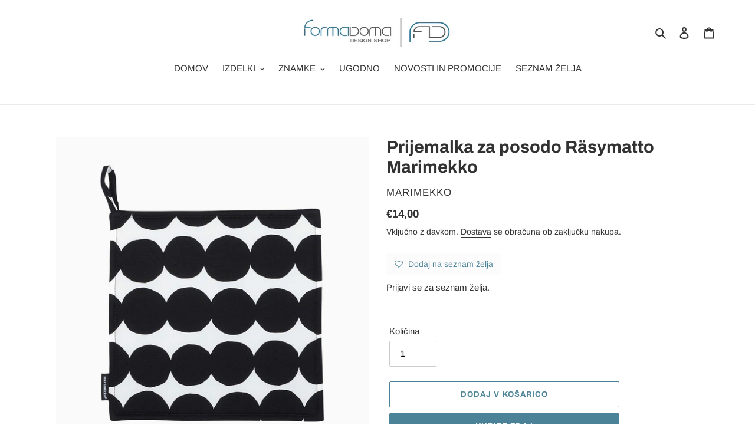

--- FILE ---
content_type: text/html; charset=utf-8
request_url: https://www.formadoma.si/products/prijemalka-za-posodo-rasymatto-marimekko-1
body_size: 30859
content:
<!doctype html>
<html class="no-js" lang="sl-SI">
<head>
  <meta charset="utf-8">
  <meta http-equiv="X-UA-Compatible" content="IE=edge,chrome=1">
  <meta name="viewport" content="width=device-width,initial-scale=1">
  <meta name="theme-color" content="#4c8297"><link rel="canonical" href="https://www.formadoma.si/products/prijemalka-za-posodo-rasymatto-marimekko-1"><link rel="shortcut icon" href="//www.formadoma.si/cdn/shop/files/Favicon_32x32.jpg?v=1613737005" type="image/png"><title>Prijemalka za posodo Räsymatto Marimekko
&ndash; FormadomaDesignShop</title><meta name="description" content="Uporabna bombažna prijemalka za vročo posodo z Räsymatto potiskom finske znamke Marimekko je obenem tudi estetski dodatek, ki popestri vašo kuhinjo. Izdelki znamke Marimekko so sinonim za brezčasen skandinavski dizajn in kakovost."><!-- /snippets/social-meta-tags.liquid -->




<meta property="og:site_name" content="FormadomaDesignShop">
<meta property="og:url" content="https://www.formadoma.si/products/prijemalka-za-posodo-rasymatto-marimekko-1">
<meta property="og:title" content="Prijemalka za posodo Räsymatto Marimekko">
<meta property="og:type" content="product">
<meta property="og:description" content="Uporabna bombažna prijemalka za vročo posodo z Räsymatto potiskom finske znamke Marimekko je obenem tudi estetski dodatek, ki popestri vašo kuhinjo. Izdelki znamke Marimekko so sinonim za brezčasen skandinavski dizajn in kakovost.">

  <meta property="og:price:amount" content="14,00">
  <meta property="og:price:currency" content="EUR">

<meta property="og:image" content="http://www.formadoma.si/cdn/shop/products/070691-190_prijemalka_za_vroco_posodo_rasymatto_marimekko_1200x1200.jpg?v=1646238342">
<meta property="og:image:secure_url" content="https://www.formadoma.si/cdn/shop/products/070691-190_prijemalka_za_vroco_posodo_rasymatto_marimekko_1200x1200.jpg?v=1646238342">


<meta name="twitter:card" content="summary_large_image">
<meta name="twitter:title" content="Prijemalka za posodo Räsymatto Marimekko">
<meta name="twitter:description" content="Uporabna bombažna prijemalka za vročo posodo z Räsymatto potiskom finske znamke Marimekko je obenem tudi estetski dodatek, ki popestri vašo kuhinjo. Izdelki znamke Marimekko so sinonim za brezčasen skandinavski dizajn in kakovost.">


  <link href="//www.formadoma.si/cdn/shop/t/1/assets/theme.scss.css?v=168043562231818127581753637722" rel="stylesheet" type="text/css" media="all" />

  <script>
    var theme = {
      breakpoints: {
        medium: 750,
        large: 990,
        widescreen: 1400
      },
      strings: {
        addToCart: "Dodaj v košarico",
        soldOut: "Razprodano",
        unavailable: "Ni na voljo",
        regularPrice: "Redna cena",
        salePrice: "Znižana cena",
        sale: "Znižanje",
        fromLowestPrice: "od [price]",
        vendor: "Prodajalec",
        showMore: "Prikaži več",
        showLess: "Prikaži manj",
        searchFor: "Iščite",
        addressError: "Pri iskanju tega naslova je prišlo do napake",
        addressNoResults: "Ni rezultatov za ta naslov",
        addressQueryLimit: "Prekoračili ste omejitev uporabe Googlovega API-ja. Razmislite o nadgradnji na \u003ca href=\"https:\/\/developers.google.com\/maps\/premium\/usage-limits\"\u003epaket Premium\u003c\/a\u003e.",
        authError: "Pri preverjanju pristnosti vašega računa za storitev Google Zemljevidi je prišlo do težave.",
        newWindow: "Odpre se v novem oknu.",
        external: "Odpre zunanje spletno mesto.",
        newWindowExternal: "Odpre zunanje spletno mesto v novem oknu.",
        removeLabel: "Odstrani izdelek [product]",
        update: "Posodobi",
        quantity: "Količina",
        discountedTotal: "Skupaj s popustom",
        regularTotal: "Skupaj po redni ceni",
        priceColumn: "Za podrobnosti o popustu glejte stolpec »Cena«.",
        quantityMinimumMessage: "Količina mora biti 1 ali več",
        cartError: "Pri posodobitvi vaše košarice je pričo do napake. Poskusite znova.",
        removedItemMessage: "Odstranjeno iz košarice: \u003cspan class=\"cart__removed-product-details\"\u003e([quantity]) [link]\u003c\/span\u003e.",
        unitPrice: "Cena na enoto",
        unitPriceSeparator: "na",
        oneCartCount: "Št. elementov: 1",
        otherCartCount: "Št. elementov: [count]",
        quantityLabel: "Količina: [count]",
        products: "Izdelki",
        loading: "Nalaganje",
        number_of_results: "[result_number] od [results_count]",
        number_of_results_found: "Št. najdenih rezultatov: [results_count]",
        one_result_found: "1 najden rezultat"
      },
      moneyFormat: "€{{amount_with_comma_separator}}",
      moneyFormatWithCurrency: "€{{amount_with_comma_separator}} EUR",
      settings: {
        predictiveSearchEnabled: true,
        predictiveSearchShowPrice: false,
        predictiveSearchShowVendor: false
      }
    }

    document.documentElement.className = document.documentElement.className.replace('no-js', 'js');
  </script><script src="//www.formadoma.si/cdn/shop/t/1/assets/lazysizes.js?v=94224023136283657951588266612" async="async"></script>
  <script src="//www.formadoma.si/cdn/shop/t/1/assets/vendor.js?v=85833464202832145531588266614" defer="defer"></script>
  <script src="//www.formadoma.si/cdn/shop/t/1/assets/theme.js?v=89031576585505892971588266613" defer="defer"></script>

  <script>window.performance && window.performance.mark && window.performance.mark('shopify.content_for_header.start');</script><meta name="google-site-verification" content="cx1b7BdDe22HjCGY2kL-c9uyFmxNtCxHE8vywsssbBE">
<meta id="shopify-digital-wallet" name="shopify-digital-wallet" content="/25721176160/digital_wallets/dialog">
<meta name="shopify-checkout-api-token" content="fe421c92328b9d7016ecfacbc40e7b21">
<meta id="in-context-paypal-metadata" data-shop-id="25721176160" data-venmo-supported="false" data-environment="production" data-locale="en_US" data-paypal-v4="true" data-currency="EUR">
<link rel="alternate" type="application/json+oembed" href="https://www.formadoma.si/products/prijemalka-za-posodo-rasymatto-marimekko-1.oembed">
<script async="async" src="/checkouts/internal/preloads.js?locale=sl-SI"></script>
<script id="shopify-features" type="application/json">{"accessToken":"fe421c92328b9d7016ecfacbc40e7b21","betas":["rich-media-storefront-analytics"],"domain":"www.formadoma.si","predictiveSearch":true,"shopId":25721176160,"locale":"sl"}</script>
<script>var Shopify = Shopify || {};
Shopify.shop = "formadomadesignshop.myshopify.com";
Shopify.locale = "sl-SI";
Shopify.currency = {"active":"EUR","rate":"1.0"};
Shopify.country = "SI";
Shopify.theme = {"name":"Debut","id":82225168480,"schema_name":"Debut","schema_version":"16.7.1","theme_store_id":796,"role":"main"};
Shopify.theme.handle = "null";
Shopify.theme.style = {"id":null,"handle":null};
Shopify.cdnHost = "www.formadoma.si/cdn";
Shopify.routes = Shopify.routes || {};
Shopify.routes.root = "/";</script>
<script type="module">!function(o){(o.Shopify=o.Shopify||{}).modules=!0}(window);</script>
<script>!function(o){function n(){var o=[];function n(){o.push(Array.prototype.slice.apply(arguments))}return n.q=o,n}var t=o.Shopify=o.Shopify||{};t.loadFeatures=n(),t.autoloadFeatures=n()}(window);</script>
<script id="shop-js-analytics" type="application/json">{"pageType":"product"}</script>
<script defer="defer" async type="module" src="//www.formadoma.si/cdn/shopifycloud/shop-js/modules/v2/client.init-shop-cart-sync_DFN_HW78.sl-SI.esm.js"></script>
<script defer="defer" async type="module" src="//www.formadoma.si/cdn/shopifycloud/shop-js/modules/v2/chunk.common_BYXHfVfK.esm.js"></script>
<script type="module">
  await import("//www.formadoma.si/cdn/shopifycloud/shop-js/modules/v2/client.init-shop-cart-sync_DFN_HW78.sl-SI.esm.js");
await import("//www.formadoma.si/cdn/shopifycloud/shop-js/modules/v2/chunk.common_BYXHfVfK.esm.js");

  window.Shopify.SignInWithShop?.initShopCartSync?.({"fedCMEnabled":true,"windoidEnabled":true});

</script>
<script>(function() {
  var isLoaded = false;
  function asyncLoad() {
    if (isLoaded) return;
    isLoaded = true;
    var urls = ["https:\/\/cdn.nfcube.com\/instafeed-2ac6845069475c04c5ac785ceb084c55.js?shop=formadomadesignshop.myshopify.com"];
    for (var i = 0; i < urls.length; i++) {
      var s = document.createElement('script');
      s.type = 'text/javascript';
      s.async = true;
      s.src = urls[i];
      var x = document.getElementsByTagName('script')[0];
      x.parentNode.insertBefore(s, x);
    }
  };
  if(window.attachEvent) {
    window.attachEvent('onload', asyncLoad);
  } else {
    window.addEventListener('load', asyncLoad, false);
  }
})();</script>
<script id="__st">var __st={"a":25721176160,"offset":3600,"reqid":"3ab83167-183e-4619-80df-88b000c89241-1761972687","pageurl":"www.formadoma.si\/products\/prijemalka-za-posodo-rasymatto-marimekko-1","u":"59085c5d3af4","p":"product","rtyp":"product","rid":6598508118112};</script>
<script>window.ShopifyPaypalV4VisibilityTracking = true;</script>
<script id="captcha-bootstrap">!function(){'use strict';const t='contact',e='account',n='new_comment',o=[[t,t],['blogs',n],['comments',n],[t,'customer']],c=[[e,'customer_login'],[e,'guest_login'],[e,'recover_customer_password'],[e,'create_customer']],r=t=>t.map((([t,e])=>`form[action*='/${t}']:not([data-nocaptcha='true']) input[name='form_type'][value='${e}']`)).join(','),a=t=>()=>t?[...document.querySelectorAll(t)].map((t=>t.form)):[];function s(){const t=[...o],e=r(t);return a(e)}const i='password',u='form_key',d=['recaptcha-v3-token','g-recaptcha-response','h-captcha-response',i],f=()=>{try{return window.sessionStorage}catch{return}},m='__shopify_v',_=t=>t.elements[u];function p(t,e,n=!1){try{const o=window.sessionStorage,c=JSON.parse(o.getItem(e)),{data:r}=function(t){const{data:e,action:n}=t;return t[m]||n?{data:e,action:n}:{data:t,action:n}}(c);for(const[e,n]of Object.entries(r))t.elements[e]&&(t.elements[e].value=n);n&&o.removeItem(e)}catch(o){console.error('form repopulation failed',{error:o})}}const l='form_type',E='cptcha';function T(t){t.dataset[E]=!0}const w=window,h=w.document,L='Shopify',v='ce_forms',y='captcha';let A=!1;((t,e)=>{const n=(g='f06e6c50-85a8-45c8-87d0-21a2b65856fe',I='https://cdn.shopify.com/shopifycloud/storefront-forms-hcaptcha/ce_storefront_forms_captcha_hcaptcha.v1.5.2.iife.js',D={infoText:'Zaščiteno s hCaptcha',privacyText:'Zasebnost',termsText:'Pogoji'},(t,e,n)=>{const o=w[L][v],c=o.bindForm;if(c)return c(t,g,e,D).then(n);var r;o.q.push([[t,g,e,D],n]),r=I,A||(h.body.append(Object.assign(h.createElement('script'),{id:'captcha-provider',async:!0,src:r})),A=!0)});var g,I,D;w[L]=w[L]||{},w[L][v]=w[L][v]||{},w[L][v].q=[],w[L][y]=w[L][y]||{},w[L][y].protect=function(t,e){n(t,void 0,e),T(t)},Object.freeze(w[L][y]),function(t,e,n,w,h,L){const[v,y,A,g]=function(t,e,n){const i=e?o:[],u=t?c:[],d=[...i,...u],f=r(d),m=r(i),_=r(d.filter((([t,e])=>n.includes(e))));return[a(f),a(m),a(_),s()]}(w,h,L),I=t=>{const e=t.target;return e instanceof HTMLFormElement?e:e&&e.form},D=t=>v().includes(t);t.addEventListener('submit',(t=>{const e=I(t);if(!e)return;const n=D(e)&&!e.dataset.hcaptchaBound&&!e.dataset.recaptchaBound,o=_(e),c=g().includes(e)&&(!o||!o.value);(n||c)&&t.preventDefault(),c&&!n&&(function(t){try{if(!f())return;!function(t){const e=f();if(!e)return;const n=_(t);if(!n)return;const o=n.value;o&&e.removeItem(o)}(t);const e=Array.from(Array(32),(()=>Math.random().toString(36)[2])).join('');!function(t,e){_(t)||t.append(Object.assign(document.createElement('input'),{type:'hidden',name:u})),t.elements[u].value=e}(t,e),function(t,e){const n=f();if(!n)return;const o=[...t.querySelectorAll(`input[type='${i}']`)].map((({name:t})=>t)),c=[...d,...o],r={};for(const[a,s]of new FormData(t).entries())c.includes(a)||(r[a]=s);n.setItem(e,JSON.stringify({[m]:1,action:t.action,data:r}))}(t,e)}catch(e){console.error('failed to persist form',e)}}(e),e.submit())}));const S=(t,e)=>{t&&!t.dataset[E]&&(n(t,e.some((e=>e===t))),T(t))};for(const o of['focusin','change'])t.addEventListener(o,(t=>{const e=I(t);D(e)&&S(e,y())}));const B=e.get('form_key'),M=e.get(l),P=B&&M;t.addEventListener('DOMContentLoaded',(()=>{const t=y();if(P)for(const e of t)e.elements[l].value===M&&p(e,B);[...new Set([...A(),...v().filter((t=>'true'===t.dataset.shopifyCaptcha))])].forEach((e=>S(e,t)))}))}(h,new URLSearchParams(w.location.search),n,t,e,['guest_login'])})(!0,!0)}();</script>
<script integrity="sha256-52AcMU7V7pcBOXWImdc/TAGTFKeNjmkeM1Pvks/DTgc=" data-source-attribution="shopify.loadfeatures" defer="defer" src="//www.formadoma.si/cdn/shopifycloud/storefront/assets/storefront/load_feature-81c60534.js" crossorigin="anonymous"></script>
<script data-source-attribution="shopify.dynamic_checkout.dynamic.init">var Shopify=Shopify||{};Shopify.PaymentButton=Shopify.PaymentButton||{isStorefrontPortableWallets:!0,init:function(){window.Shopify.PaymentButton.init=function(){};var t=document.createElement("script");t.src="https://www.formadoma.si/cdn/shopifycloud/portable-wallets/latest/portable-wallets.sl.js",t.type="module",document.head.appendChild(t)}};
</script>
<script data-source-attribution="shopify.dynamic_checkout.buyer_consent">
  function portableWalletsHideBuyerConsent(e){var t=document.getElementById("shopify-buyer-consent"),n=document.getElementById("shopify-subscription-policy-button");t&&n&&(t.classList.add("hidden"),t.setAttribute("aria-hidden","true"),n.removeEventListener("click",e))}function portableWalletsShowBuyerConsent(e){var t=document.getElementById("shopify-buyer-consent"),n=document.getElementById("shopify-subscription-policy-button");t&&n&&(t.classList.remove("hidden"),t.removeAttribute("aria-hidden"),n.addEventListener("click",e))}window.Shopify?.PaymentButton&&(window.Shopify.PaymentButton.hideBuyerConsent=portableWalletsHideBuyerConsent,window.Shopify.PaymentButton.showBuyerConsent=portableWalletsShowBuyerConsent);
</script>
<script>
  function portableWalletsCleanup(e){e&&e.src&&console.error("Failed to load portable wallets script "+e.src);var t=document.querySelectorAll("shopify-accelerated-checkout .shopify-payment-button__skeleton, shopify-accelerated-checkout-cart .wallet-cart-button__skeleton"),e=document.getElementById("shopify-buyer-consent");for(let e=0;e<t.length;e++)t[e].remove();e&&e.remove()}function portableWalletsNotLoadedAsModule(e){e instanceof ErrorEvent&&"string"==typeof e.message&&e.message.includes("import.meta")&&"string"==typeof e.filename&&e.filename.includes("portable-wallets")&&(window.removeEventListener("error",portableWalletsNotLoadedAsModule),window.Shopify.PaymentButton.failedToLoad=e,"loading"===document.readyState?document.addEventListener("DOMContentLoaded",window.Shopify.PaymentButton.init):window.Shopify.PaymentButton.init())}window.addEventListener("error",portableWalletsNotLoadedAsModule);
</script>

<script type="module" src="https://www.formadoma.si/cdn/shopifycloud/portable-wallets/latest/portable-wallets.sl.js" onError="portableWalletsCleanup(this)" crossorigin="anonymous"></script>
<script nomodule>
  document.addEventListener("DOMContentLoaded", portableWalletsCleanup);
</script>

<script id='scb4127' type='text/javascript' async='' src='https://www.formadoma.si/cdn/shopifycloud/privacy-banner/storefront-banner.js'></script><link id="shopify-accelerated-checkout-styles" rel="stylesheet" media="screen" href="https://www.formadoma.si/cdn/shopifycloud/portable-wallets/latest/accelerated-checkout-backwards-compat.css" crossorigin="anonymous">
<style id="shopify-accelerated-checkout-cart">
        #shopify-buyer-consent {
  margin-top: 1em;
  display: inline-block;
  width: 100%;
}

#shopify-buyer-consent.hidden {
  display: none;
}

#shopify-subscription-policy-button {
  background: none;
  border: none;
  padding: 0;
  text-decoration: underline;
  font-size: inherit;
  cursor: pointer;
}

#shopify-subscription-policy-button::before {
  box-shadow: none;
}

      </style>

<script>window.performance && window.performance.mark && window.performance.mark('shopify.content_for_header.end');</script>
<!-- BEGIN app block: shopify://apps/seguno-popups/blocks/popup-app-embed/f53bd66f-9a20-4ce2-ae2e-ccbd0148bd4b --><meta property="seguno:shop-id" content="25721176160" />


<!-- END app block --><!-- BEGIN app block: shopify://apps/1click-popups/blocks/main/233742b9-16cb-4f75-9de7-3fe92c29fdff --><script>
  var OneClickPopup = OneClickPopup || {}
  
</script>
<script src="https://cdn.shopify.com/extensions/0199a3d0-26f5-7536-a1c9-c4fbbf9621e4/popup-app-40/assets/main.js" async></script>


<!-- END app block --><script src="https://cdn.shopify.com/extensions/0199c427-df3e-7dbf-8171-b4fecbfad766/popup-11/assets/popup.js" type="text/javascript" defer="defer"></script>
<link href="https://monorail-edge.shopifysvc.com" rel="dns-prefetch">
<script>(function(){if ("sendBeacon" in navigator && "performance" in window) {try {var session_token_from_headers = performance.getEntriesByType('navigation')[0].serverTiming.find(x => x.name == '_s').description;} catch {var session_token_from_headers = undefined;}var session_cookie_matches = document.cookie.match(/_shopify_s=([^;]*)/);var session_token_from_cookie = session_cookie_matches && session_cookie_matches.length === 2 ? session_cookie_matches[1] : "";var session_token = session_token_from_headers || session_token_from_cookie || "";function handle_abandonment_event(e) {var entries = performance.getEntries().filter(function(entry) {return /monorail-edge.shopifysvc.com/.test(entry.name);});if (!window.abandonment_tracked && entries.length === 0) {window.abandonment_tracked = true;var currentMs = Date.now();var navigation_start = performance.timing.navigationStart;var payload = {shop_id: 25721176160,url: window.location.href,navigation_start,duration: currentMs - navigation_start,session_token,page_type: "product"};window.navigator.sendBeacon("https://monorail-edge.shopifysvc.com/v1/produce", JSON.stringify({schema_id: "online_store_buyer_site_abandonment/1.1",payload: payload,metadata: {event_created_at_ms: currentMs,event_sent_at_ms: currentMs}}));}}window.addEventListener('pagehide', handle_abandonment_event);}}());</script>
<script id="web-pixels-manager-setup">(function e(e,d,r,n,o){if(void 0===o&&(o={}),!Boolean(null===(a=null===(i=window.Shopify)||void 0===i?void 0:i.analytics)||void 0===a?void 0:a.replayQueue)){var i,a;window.Shopify=window.Shopify||{};var t=window.Shopify;t.analytics=t.analytics||{};var s=t.analytics;s.replayQueue=[],s.publish=function(e,d,r){return s.replayQueue.push([e,d,r]),!0};try{self.performance.mark("wpm:start")}catch(e){}var l=function(){var e={modern:/Edge?\/(1{2}[4-9]|1[2-9]\d|[2-9]\d{2}|\d{4,})\.\d+(\.\d+|)|Firefox\/(1{2}[4-9]|1[2-9]\d|[2-9]\d{2}|\d{4,})\.\d+(\.\d+|)|Chrom(ium|e)\/(9{2}|\d{3,})\.\d+(\.\d+|)|(Maci|X1{2}).+ Version\/(15\.\d+|(1[6-9]|[2-9]\d|\d{3,})\.\d+)([,.]\d+|)( \(\w+\)|)( Mobile\/\w+|) Safari\/|Chrome.+OPR\/(9{2}|\d{3,})\.\d+\.\d+|(CPU[ +]OS|iPhone[ +]OS|CPU[ +]iPhone|CPU IPhone OS|CPU iPad OS)[ +]+(15[._]\d+|(1[6-9]|[2-9]\d|\d{3,})[._]\d+)([._]\d+|)|Android:?[ /-](13[3-9]|1[4-9]\d|[2-9]\d{2}|\d{4,})(\.\d+|)(\.\d+|)|Android.+Firefox\/(13[5-9]|1[4-9]\d|[2-9]\d{2}|\d{4,})\.\d+(\.\d+|)|Android.+Chrom(ium|e)\/(13[3-9]|1[4-9]\d|[2-9]\d{2}|\d{4,})\.\d+(\.\d+|)|SamsungBrowser\/([2-9]\d|\d{3,})\.\d+/,legacy:/Edge?\/(1[6-9]|[2-9]\d|\d{3,})\.\d+(\.\d+|)|Firefox\/(5[4-9]|[6-9]\d|\d{3,})\.\d+(\.\d+|)|Chrom(ium|e)\/(5[1-9]|[6-9]\d|\d{3,})\.\d+(\.\d+|)([\d.]+$|.*Safari\/(?![\d.]+ Edge\/[\d.]+$))|(Maci|X1{2}).+ Version\/(10\.\d+|(1[1-9]|[2-9]\d|\d{3,})\.\d+)([,.]\d+|)( \(\w+\)|)( Mobile\/\w+|) Safari\/|Chrome.+OPR\/(3[89]|[4-9]\d|\d{3,})\.\d+\.\d+|(CPU[ +]OS|iPhone[ +]OS|CPU[ +]iPhone|CPU IPhone OS|CPU iPad OS)[ +]+(10[._]\d+|(1[1-9]|[2-9]\d|\d{3,})[._]\d+)([._]\d+|)|Android:?[ /-](13[3-9]|1[4-9]\d|[2-9]\d{2}|\d{4,})(\.\d+|)(\.\d+|)|Mobile Safari.+OPR\/([89]\d|\d{3,})\.\d+\.\d+|Android.+Firefox\/(13[5-9]|1[4-9]\d|[2-9]\d{2}|\d{4,})\.\d+(\.\d+|)|Android.+Chrom(ium|e)\/(13[3-9]|1[4-9]\d|[2-9]\d{2}|\d{4,})\.\d+(\.\d+|)|Android.+(UC? ?Browser|UCWEB|U3)[ /]?(15\.([5-9]|\d{2,})|(1[6-9]|[2-9]\d|\d{3,})\.\d+)\.\d+|SamsungBrowser\/(5\.\d+|([6-9]|\d{2,})\.\d+)|Android.+MQ{2}Browser\/(14(\.(9|\d{2,})|)|(1[5-9]|[2-9]\d|\d{3,})(\.\d+|))(\.\d+|)|K[Aa][Ii]OS\/(3\.\d+|([4-9]|\d{2,})\.\d+)(\.\d+|)/},d=e.modern,r=e.legacy,n=navigator.userAgent;return n.match(d)?"modern":n.match(r)?"legacy":"unknown"}(),u="modern"===l?"modern":"legacy",c=(null!=n?n:{modern:"",legacy:""})[u],f=function(e){return[e.baseUrl,"/wpm","/b",e.hashVersion,"modern"===e.buildTarget?"m":"l",".js"].join("")}({baseUrl:d,hashVersion:r,buildTarget:u}),m=function(e){var d=e.version,r=e.bundleTarget,n=e.surface,o=e.pageUrl,i=e.monorailEndpoint;return{emit:function(e){var a=e.status,t=e.errorMsg,s=(new Date).getTime(),l=JSON.stringify({metadata:{event_sent_at_ms:s},events:[{schema_id:"web_pixels_manager_load/3.1",payload:{version:d,bundle_target:r,page_url:o,status:a,surface:n,error_msg:t},metadata:{event_created_at_ms:s}}]});if(!i)return console&&console.warn&&console.warn("[Web Pixels Manager] No Monorail endpoint provided, skipping logging."),!1;try{return self.navigator.sendBeacon.bind(self.navigator)(i,l)}catch(e){}var u=new XMLHttpRequest;try{return u.open("POST",i,!0),u.setRequestHeader("Content-Type","text/plain"),u.send(l),!0}catch(e){return console&&console.warn&&console.warn("[Web Pixels Manager] Got an unhandled error while logging to Monorail."),!1}}}}({version:r,bundleTarget:l,surface:e.surface,pageUrl:self.location.href,monorailEndpoint:e.monorailEndpoint});try{o.browserTarget=l,function(e){var d=e.src,r=e.async,n=void 0===r||r,o=e.onload,i=e.onerror,a=e.sri,t=e.scriptDataAttributes,s=void 0===t?{}:t,l=document.createElement("script"),u=document.querySelector("head"),c=document.querySelector("body");if(l.async=n,l.src=d,a&&(l.integrity=a,l.crossOrigin="anonymous"),s)for(var f in s)if(Object.prototype.hasOwnProperty.call(s,f))try{l.dataset[f]=s[f]}catch(e){}if(o&&l.addEventListener("load",o),i&&l.addEventListener("error",i),u)u.appendChild(l);else{if(!c)throw new Error("Did not find a head or body element to append the script");c.appendChild(l)}}({src:f,async:!0,onload:function(){if(!function(){var e,d;return Boolean(null===(d=null===(e=window.Shopify)||void 0===e?void 0:e.analytics)||void 0===d?void 0:d.initialized)}()){var d=window.webPixelsManager.init(e)||void 0;if(d){var r=window.Shopify.analytics;r.replayQueue.forEach((function(e){var r=e[0],n=e[1],o=e[2];d.publishCustomEvent(r,n,o)})),r.replayQueue=[],r.publish=d.publishCustomEvent,r.visitor=d.visitor,r.initialized=!0}}},onerror:function(){return m.emit({status:"failed",errorMsg:"".concat(f," has failed to load")})},sri:function(e){var d=/^sha384-[A-Za-z0-9+/=]+$/;return"string"==typeof e&&d.test(e)}(c)?c:"",scriptDataAttributes:o}),m.emit({status:"loading"})}catch(e){m.emit({status:"failed",errorMsg:(null==e?void 0:e.message)||"Unknown error"})}}})({shopId: 25721176160,storefrontBaseUrl: "https://www.formadoma.si",extensionsBaseUrl: "https://extensions.shopifycdn.com/cdn/shopifycloud/web-pixels-manager",monorailEndpoint: "https://monorail-edge.shopifysvc.com/unstable/produce_batch",surface: "storefront-renderer",enabledBetaFlags: ["2dca8a86"],webPixelsConfigList: [{"id":"881623368","configuration":"{\"config\":\"{\\\"pixel_id\\\":\\\"G-4YXKGKY3PW\\\",\\\"google_tag_ids\\\":[\\\"G-4YXKGKY3PW\\\",\\\"GT-NSKSPQ4R\\\"],\\\"target_country\\\":\\\"SI\\\",\\\"gtag_events\\\":[{\\\"type\\\":\\\"begin_checkout\\\",\\\"action_label\\\":\\\"G-4YXKGKY3PW\\\"},{\\\"type\\\":\\\"search\\\",\\\"action_label\\\":\\\"G-4YXKGKY3PW\\\"},{\\\"type\\\":\\\"view_item\\\",\\\"action_label\\\":[\\\"G-4YXKGKY3PW\\\",\\\"MC-XK3ZVTEQTG\\\"]},{\\\"type\\\":\\\"purchase\\\",\\\"action_label\\\":[\\\"G-4YXKGKY3PW\\\",\\\"MC-XK3ZVTEQTG\\\"]},{\\\"type\\\":\\\"page_view\\\",\\\"action_label\\\":[\\\"G-4YXKGKY3PW\\\",\\\"MC-XK3ZVTEQTG\\\"]},{\\\"type\\\":\\\"add_payment_info\\\",\\\"action_label\\\":\\\"G-4YXKGKY3PW\\\"},{\\\"type\\\":\\\"add_to_cart\\\",\\\"action_label\\\":\\\"G-4YXKGKY3PW\\\"}],\\\"enable_monitoring_mode\\\":false}\"}","eventPayloadVersion":"v1","runtimeContext":"OPEN","scriptVersion":"b2a88bafab3e21179ed38636efcd8a93","type":"APP","apiClientId":1780363,"privacyPurposes":[],"dataSharingAdjustments":{"protectedCustomerApprovalScopes":[]}},{"id":"320438600","configuration":"{\"pixel_id\":\"771429030345447\",\"pixel_type\":\"facebook_pixel\",\"metaapp_system_user_token\":\"-\"}","eventPayloadVersion":"v1","runtimeContext":"OPEN","scriptVersion":"ca16bc87fe92b6042fbaa3acc2fbdaa6","type":"APP","apiClientId":2329312,"privacyPurposes":["ANALYTICS","MARKETING","SALE_OF_DATA"],"dataSharingAdjustments":{"protectedCustomerApprovalScopes":[]}},{"id":"180158792","eventPayloadVersion":"v1","runtimeContext":"LAX","scriptVersion":"1","type":"CUSTOM","privacyPurposes":["ANALYTICS"],"name":"Google Analytics tag (migrated)"},{"id":"shopify-app-pixel","configuration":"{}","eventPayloadVersion":"v1","runtimeContext":"STRICT","scriptVersion":"0450","apiClientId":"shopify-pixel","type":"APP","privacyPurposes":["ANALYTICS","MARKETING"]},{"id":"shopify-custom-pixel","eventPayloadVersion":"v1","runtimeContext":"LAX","scriptVersion":"0450","apiClientId":"shopify-pixel","type":"CUSTOM","privacyPurposes":["ANALYTICS","MARKETING"]}],isMerchantRequest: false,initData: {"shop":{"name":"FormadomaDesignShop","paymentSettings":{"currencyCode":"EUR"},"myshopifyDomain":"formadomadesignshop.myshopify.com","countryCode":"SI","storefrontUrl":"https:\/\/www.formadoma.si"},"customer":null,"cart":null,"checkout":null,"productVariants":[{"price":{"amount":14.0,"currencyCode":"EUR"},"product":{"title":"Prijemalka za posodo Räsymatto Marimekko","vendor":"Marimekko","id":"6598508118112","untranslatedTitle":"Prijemalka za posodo Räsymatto Marimekko","url":"\/products\/prijemalka-za-posodo-rasymatto-marimekko-1","type":"Prijemalke za vročo posodo"},"id":"39451993636960","image":{"src":"\/\/www.formadoma.si\/cdn\/shop\/products\/070691-190_prijemalka_za_vroco_posodo_rasymatto_marimekko.jpg?v=1646238342"},"sku":"070691-190","title":"Default Title","untranslatedTitle":"Default Title"}],"purchasingCompany":null},},"https://www.formadoma.si/cdn","5303c62bw494ab25dp0d72f2dcm48e21f5a",{"modern":"","legacy":""},{"shopId":"25721176160","storefrontBaseUrl":"https:\/\/www.formadoma.si","extensionBaseUrl":"https:\/\/extensions.shopifycdn.com\/cdn\/shopifycloud\/web-pixels-manager","surface":"storefront-renderer","enabledBetaFlags":"[\"2dca8a86\"]","isMerchantRequest":"false","hashVersion":"5303c62bw494ab25dp0d72f2dcm48e21f5a","publish":"custom","events":"[[\"page_viewed\",{}],[\"product_viewed\",{\"productVariant\":{\"price\":{\"amount\":14.0,\"currencyCode\":\"EUR\"},\"product\":{\"title\":\"Prijemalka za posodo Räsymatto Marimekko\",\"vendor\":\"Marimekko\",\"id\":\"6598508118112\",\"untranslatedTitle\":\"Prijemalka za posodo Räsymatto Marimekko\",\"url\":\"\/products\/prijemalka-za-posodo-rasymatto-marimekko-1\",\"type\":\"Prijemalke za vročo posodo\"},\"id\":\"39451993636960\",\"image\":{\"src\":\"\/\/www.formadoma.si\/cdn\/shop\/products\/070691-190_prijemalka_za_vroco_posodo_rasymatto_marimekko.jpg?v=1646238342\"},\"sku\":\"070691-190\",\"title\":\"Default Title\",\"untranslatedTitle\":\"Default Title\"}}]]"});</script><script>
  window.ShopifyAnalytics = window.ShopifyAnalytics || {};
  window.ShopifyAnalytics.meta = window.ShopifyAnalytics.meta || {};
  window.ShopifyAnalytics.meta.currency = 'EUR';
  var meta = {"product":{"id":6598508118112,"gid":"gid:\/\/shopify\/Product\/6598508118112","vendor":"Marimekko","type":"Prijemalke za vročo posodo","variants":[{"id":39451993636960,"price":1400,"name":"Prijemalka za posodo Räsymatto Marimekko","public_title":null,"sku":"070691-190"}],"remote":false},"page":{"pageType":"product","resourceType":"product","resourceId":6598508118112}};
  for (var attr in meta) {
    window.ShopifyAnalytics.meta[attr] = meta[attr];
  }
</script>
<script class="analytics">
  (function () {
    var customDocumentWrite = function(content) {
      var jquery = null;

      if (window.jQuery) {
        jquery = window.jQuery;
      } else if (window.Checkout && window.Checkout.$) {
        jquery = window.Checkout.$;
      }

      if (jquery) {
        jquery('body').append(content);
      }
    };

    var hasLoggedConversion = function(token) {
      if (token) {
        return document.cookie.indexOf('loggedConversion=' + token) !== -1;
      }
      return false;
    }

    var setCookieIfConversion = function(token) {
      if (token) {
        var twoMonthsFromNow = new Date(Date.now());
        twoMonthsFromNow.setMonth(twoMonthsFromNow.getMonth() + 2);

        document.cookie = 'loggedConversion=' + token + '; expires=' + twoMonthsFromNow;
      }
    }

    var trekkie = window.ShopifyAnalytics.lib = window.trekkie = window.trekkie || [];
    if (trekkie.integrations) {
      return;
    }
    trekkie.methods = [
      'identify',
      'page',
      'ready',
      'track',
      'trackForm',
      'trackLink'
    ];
    trekkie.factory = function(method) {
      return function() {
        var args = Array.prototype.slice.call(arguments);
        args.unshift(method);
        trekkie.push(args);
        return trekkie;
      };
    };
    for (var i = 0; i < trekkie.methods.length; i++) {
      var key = trekkie.methods[i];
      trekkie[key] = trekkie.factory(key);
    }
    trekkie.load = function(config) {
      trekkie.config = config || {};
      trekkie.config.initialDocumentCookie = document.cookie;
      var first = document.getElementsByTagName('script')[0];
      var script = document.createElement('script');
      script.type = 'text/javascript';
      script.onerror = function(e) {
        var scriptFallback = document.createElement('script');
        scriptFallback.type = 'text/javascript';
        scriptFallback.onerror = function(error) {
                var Monorail = {
      produce: function produce(monorailDomain, schemaId, payload) {
        var currentMs = new Date().getTime();
        var event = {
          schema_id: schemaId,
          payload: payload,
          metadata: {
            event_created_at_ms: currentMs,
            event_sent_at_ms: currentMs
          }
        };
        return Monorail.sendRequest("https://" + monorailDomain + "/v1/produce", JSON.stringify(event));
      },
      sendRequest: function sendRequest(endpointUrl, payload) {
        // Try the sendBeacon API
        if (window && window.navigator && typeof window.navigator.sendBeacon === 'function' && typeof window.Blob === 'function' && !Monorail.isIos12()) {
          var blobData = new window.Blob([payload], {
            type: 'text/plain'
          });

          if (window.navigator.sendBeacon(endpointUrl, blobData)) {
            return true;
          } // sendBeacon was not successful

        } // XHR beacon

        var xhr = new XMLHttpRequest();

        try {
          xhr.open('POST', endpointUrl);
          xhr.setRequestHeader('Content-Type', 'text/plain');
          xhr.send(payload);
        } catch (e) {
          console.log(e);
        }

        return false;
      },
      isIos12: function isIos12() {
        return window.navigator.userAgent.lastIndexOf('iPhone; CPU iPhone OS 12_') !== -1 || window.navigator.userAgent.lastIndexOf('iPad; CPU OS 12_') !== -1;
      }
    };
    Monorail.produce('monorail-edge.shopifysvc.com',
      'trekkie_storefront_load_errors/1.1',
      {shop_id: 25721176160,
      theme_id: 82225168480,
      app_name: "storefront",
      context_url: window.location.href,
      source_url: "//www.formadoma.si/cdn/s/trekkie.storefront.5ad93876886aa0a32f5bade9f25632a26c6f183a.min.js"});

        };
        scriptFallback.async = true;
        scriptFallback.src = '//www.formadoma.si/cdn/s/trekkie.storefront.5ad93876886aa0a32f5bade9f25632a26c6f183a.min.js';
        first.parentNode.insertBefore(scriptFallback, first);
      };
      script.async = true;
      script.src = '//www.formadoma.si/cdn/s/trekkie.storefront.5ad93876886aa0a32f5bade9f25632a26c6f183a.min.js';
      first.parentNode.insertBefore(script, first);
    };
    trekkie.load(
      {"Trekkie":{"appName":"storefront","development":false,"defaultAttributes":{"shopId":25721176160,"isMerchantRequest":null,"themeId":82225168480,"themeCityHash":"17398760029767457025","contentLanguage":"sl-SI","currency":"EUR","eventMetadataId":"57080203-7dda-4578-a300-33c707472722"},"isServerSideCookieWritingEnabled":true,"monorailRegion":"shop_domain","enabledBetaFlags":["f0df213a"]},"Session Attribution":{},"S2S":{"facebookCapiEnabled":true,"source":"trekkie-storefront-renderer","apiClientId":580111}}
    );

    var loaded = false;
    trekkie.ready(function() {
      if (loaded) return;
      loaded = true;

      window.ShopifyAnalytics.lib = window.trekkie;

      var originalDocumentWrite = document.write;
      document.write = customDocumentWrite;
      try { window.ShopifyAnalytics.merchantGoogleAnalytics.call(this); } catch(error) {};
      document.write = originalDocumentWrite;

      window.ShopifyAnalytics.lib.page(null,{"pageType":"product","resourceType":"product","resourceId":6598508118112,"shopifyEmitted":true});

      var match = window.location.pathname.match(/checkouts\/(.+)\/(thank_you|post_purchase)/)
      var token = match? match[1]: undefined;
      if (!hasLoggedConversion(token)) {
        setCookieIfConversion(token);
        window.ShopifyAnalytics.lib.track("Viewed Product",{"currency":"EUR","variantId":39451993636960,"productId":6598508118112,"productGid":"gid:\/\/shopify\/Product\/6598508118112","name":"Prijemalka za posodo Räsymatto Marimekko","price":"14.00","sku":"070691-190","brand":"Marimekko","variant":null,"category":"Prijemalke za vročo posodo","nonInteraction":true,"remote":false},undefined,undefined,{"shopifyEmitted":true});
      window.ShopifyAnalytics.lib.track("monorail:\/\/trekkie_storefront_viewed_product\/1.1",{"currency":"EUR","variantId":39451993636960,"productId":6598508118112,"productGid":"gid:\/\/shopify\/Product\/6598508118112","name":"Prijemalka za posodo Räsymatto Marimekko","price":"14.00","sku":"070691-190","brand":"Marimekko","variant":null,"category":"Prijemalke za vročo posodo","nonInteraction":true,"remote":false,"referer":"https:\/\/www.formadoma.si\/products\/prijemalka-za-posodo-rasymatto-marimekko-1"});
      }
    });


        var eventsListenerScript = document.createElement('script');
        eventsListenerScript.async = true;
        eventsListenerScript.src = "//www.formadoma.si/cdn/shopifycloud/storefront/assets/shop_events_listener-b8f524ab.js";
        document.getElementsByTagName('head')[0].appendChild(eventsListenerScript);

})();</script>
  <script>
  if (!window.ga || (window.ga && typeof window.ga !== 'function')) {
    window.ga = function ga() {
      (window.ga.q = window.ga.q || []).push(arguments);
      if (window.Shopify && window.Shopify.analytics && typeof window.Shopify.analytics.publish === 'function') {
        window.Shopify.analytics.publish("ga_stub_called", {}, {sendTo: "google_osp_migration"});
      }
      console.error("Shopify's Google Analytics stub called with:", Array.from(arguments), "\nSee https://help.shopify.com/manual/promoting-marketing/pixels/pixel-migration#google for more information.");
    };
    if (window.Shopify && window.Shopify.analytics && typeof window.Shopify.analytics.publish === 'function') {
      window.Shopify.analytics.publish("ga_stub_initialized", {}, {sendTo: "google_osp_migration"});
    }
  }
</script>
<script
  defer
  src="https://www.formadoma.si/cdn/shopifycloud/perf-kit/shopify-perf-kit-2.1.1.min.js"
  data-application="storefront-renderer"
  data-shop-id="25721176160"
  data-render-region="gcp-us-east1"
  data-page-type="product"
  data-theme-instance-id="82225168480"
  data-theme-name="Debut"
  data-theme-version="16.7.1"
  data-monorail-region="shop_domain"
  data-resource-timing-sampling-rate="10"
  data-shs="true"
  data-shs-beacon="true"
  data-shs-export-with-fetch="true"
  data-shs-logs-sample-rate="1"
></script>
</head>

<body class="template-product">

  <a class="in-page-link visually-hidden skip-link" href="#MainContent">Preskoči na vsebino</a><style data-shopify>

  .cart-popup {
    box-shadow: 1px 1px 10px 2px rgba(235, 235, 235, 0.5);
  }</style><div class="cart-popup-wrapper cart-popup-wrapper--hidden" role="dialog" aria-modal="true" aria-labelledby="CartPopupHeading" data-cart-popup-wrapper>
  <div class="cart-popup" data-cart-popup tabindex="-1">
    <div class="cart-popup__header">
      <h2 id="CartPopupHeading" class="cart-popup__heading">Pravkar dodano v košarico</h2>
      <button class="cart-popup__close" aria-label="Zapri" data-cart-popup-close><svg aria-hidden="true" focusable="false" role="presentation" class="icon icon-close" viewBox="0 0 40 40"><path d="M23.868 20.015L39.117 4.78c1.11-1.108 1.11-2.77 0-3.877-1.109-1.108-2.773-1.108-3.882 0L19.986 16.137 4.737.904C3.628-.204 1.965-.204.856.904c-1.11 1.108-1.11 2.77 0 3.877l15.249 15.234L.855 35.248c-1.108 1.108-1.108 2.77 0 3.877.555.554 1.248.831 1.942.831s1.386-.277 1.94-.83l15.25-15.234 15.248 15.233c.555.554 1.248.831 1.941.831s1.387-.277 1.941-.83c1.11-1.109 1.11-2.77 0-3.878L23.868 20.015z" class="layer"/></svg></button>
    </div>
    <div class="cart-popup-item">
      <div class="cart-popup-item__image-wrapper hide" data-cart-popup-image-wrapper>
        <div class="cart-popup-item__image cart-popup-item__image--placeholder" data-cart-popup-image-placeholder>
          <div data-placeholder-size></div>
          <div class="placeholder-background placeholder-background--animation"></div>
        </div>
      </div>
      <div class="cart-popup-item__description">
        <div>
          <h3 class="cart-popup-item__title" data-cart-popup-title></h3>
          <ul class="product-details" aria-label="Podatki o izdelku" data-cart-popup-product-details></ul>
        </div>
        <div class="cart-popup-item__quantity">
          <span class="visually-hidden" data-cart-popup-quantity-label></span>
          <span aria-hidden="true">Kol.:</span>
          <span aria-hidden="true" data-cart-popup-quantity></span>
        </div>
      </div>
    </div>

    <a href="/cart" class="cart-popup__cta-link btn btn--secondary-accent">
      Prikaži košarico (<span data-cart-popup-cart-quantity></span>)
    </a>

    <div class="cart-popup__dismiss">
      <button class="cart-popup__dismiss-button text-link text-link--accent" data-cart-popup-dismiss>
        Nadaljuj nakup
      </button>
    </div>
  </div>
</div>

<div id="shopify-section-header" class="shopify-section">
  <style>
    
      .site-header__logo-image {
        max-width: 250px;
      }
    

    
  </style>


<div id="SearchDrawer" class="search-bar drawer drawer--top" role="dialog" aria-modal="true" aria-label="Išči" data-predictive-search-drawer>
  <div class="search-bar__interior">
    <div class="search-form__container" data-search-form-container>
      <form class="search-form search-bar__form" action="/search" method="get" role="search">
        <div class="search-form__input-wrapper">
          <input
            type="text"
            name="q"
            placeholder="Išči"
            role="combobox"
            aria-autocomplete="list"
            aria-owns="predictive-search-results"
            aria-expanded="false"
            aria-label="Išči"
            aria-haspopup="listbox"
            class="search-form__input search-bar__input"
            data-predictive-search-drawer-input
          />
          <input type="hidden" name="options[prefix]" value="last" aria-hidden="true" />
          <div class="predictive-search-wrapper predictive-search-wrapper--drawer" data-predictive-search-mount="drawer"></div>
        </div>

        <button class="search-bar__submit search-form__submit"
          type="submit"
          data-search-form-submit>
          <svg aria-hidden="true" focusable="false" role="presentation" class="icon icon-search" viewBox="0 0 37 40"><path d="M35.6 36l-9.8-9.8c4.1-5.4 3.6-13.2-1.3-18.1-5.4-5.4-14.2-5.4-19.7 0-5.4 5.4-5.4 14.2 0 19.7 2.6 2.6 6.1 4.1 9.8 4.1 3 0 5.9-1 8.3-2.8l9.8 9.8c.4.4.9.6 1.4.6s1-.2 1.4-.6c.9-.9.9-2.1.1-2.9zm-20.9-8.2c-2.6 0-5.1-1-7-2.9-3.9-3.9-3.9-10.1 0-14C9.6 9 12.2 8 14.7 8s5.1 1 7 2.9c3.9 3.9 3.9 10.1 0 14-1.9 1.9-4.4 2.9-7 2.9z"/></svg>
          <span class="icon__fallback-text">Pošlji</span>
        </button>
      </form>

      <div class="search-bar__actions">
        <button type="button" class="btn--link search-bar__close js-drawer-close">
          <svg aria-hidden="true" focusable="false" role="presentation" class="icon icon-close" viewBox="0 0 40 40"><path d="M23.868 20.015L39.117 4.78c1.11-1.108 1.11-2.77 0-3.877-1.109-1.108-2.773-1.108-3.882 0L19.986 16.137 4.737.904C3.628-.204 1.965-.204.856.904c-1.11 1.108-1.11 2.77 0 3.877l15.249 15.234L.855 35.248c-1.108 1.108-1.108 2.77 0 3.877.555.554 1.248.831 1.942.831s1.386-.277 1.94-.83l15.25-15.234 15.248 15.233c.555.554 1.248.831 1.941.831s1.387-.277 1.941-.83c1.11-1.109 1.11-2.77 0-3.878L23.868 20.015z" class="layer"/></svg>
          <span class="icon__fallback-text">Zapri iskanje</span>
        </button>
      </div>
    </div>
  </div>
</div>


<div data-section-id="header" data-section-type="header-section" data-header-section>
  
    
  

  <header class="site-header logo--center" role="banner">
    <div class="grid grid--no-gutters grid--table site-header__mobile-nav">
      

      <div class="grid__item medium-up--one-third medium-up--push-one-third logo-align--center">
        
        
          <div class="h2 site-header__logo">
        
          
<a href="/" class="site-header__logo-image site-header__logo-image--centered">
              
              <img class="lazyload js"
                   src="//www.formadoma.si/cdn/shop/files/logo_300x300.png?v=1613724269"
                   data-src="//www.formadoma.si/cdn/shop/files/logo_{width}x.png?v=1613724269"
                   data-widths="[180, 360, 540, 720, 900, 1080, 1296, 1512, 1728, 2048]"
                   data-aspectratio="4.971291866028708"
                   data-sizes="auto"
                   alt="FormadomaDesignShop"
                   style="max-width: 250px">
              <noscript>
                
                <img src="//www.formadoma.si/cdn/shop/files/logo_250x.png?v=1613724269"
                     srcset="//www.formadoma.si/cdn/shop/files/logo_250x.png?v=1613724269 1x, //www.formadoma.si/cdn/shop/files/logo_250x@2x.png?v=1613724269 2x"
                     alt="FormadomaDesignShop"
                     style="max-width: 250px;">
              </noscript>
            </a>
          
        
          </div>
        
      </div>

      

      <div class="grid__item medium-up--one-third medium-up--push-one-third text-right site-header__icons site-header__icons--plus">
        <div class="site-header__icons-wrapper">

          <button type="button" class="btn--link site-header__icon site-header__search-toggle js-drawer-open-top">
            <svg aria-hidden="true" focusable="false" role="presentation" class="icon icon-search" viewBox="0 0 37 40"><path d="M35.6 36l-9.8-9.8c4.1-5.4 3.6-13.2-1.3-18.1-5.4-5.4-14.2-5.4-19.7 0-5.4 5.4-5.4 14.2 0 19.7 2.6 2.6 6.1 4.1 9.8 4.1 3 0 5.9-1 8.3-2.8l9.8 9.8c.4.4.9.6 1.4.6s1-.2 1.4-.6c.9-.9.9-2.1.1-2.9zm-20.9-8.2c-2.6 0-5.1-1-7-2.9-3.9-3.9-3.9-10.1 0-14C9.6 9 12.2 8 14.7 8s5.1 1 7 2.9c3.9 3.9 3.9 10.1 0 14-1.9 1.9-4.4 2.9-7 2.9z"/></svg>
            <span class="icon__fallback-text">Išči</span>
          </button>

          
            
              <a href="/account/login" class="site-header__icon site-header__account">
                <svg aria-hidden="true" focusable="false" role="presentation" class="icon icon-login" viewBox="0 0 28.33 37.68"><path d="M14.17 14.9a7.45 7.45 0 1 0-7.5-7.45 7.46 7.46 0 0 0 7.5 7.45zm0-10.91a3.45 3.45 0 1 1-3.5 3.46A3.46 3.46 0 0 1 14.17 4zM14.17 16.47A14.18 14.18 0 0 0 0 30.68c0 1.41.66 4 5.11 5.66a27.17 27.17 0 0 0 9.06 1.34c6.54 0 14.17-1.84 14.17-7a14.18 14.18 0 0 0-14.17-14.21zm0 17.21c-6.3 0-10.17-1.77-10.17-3a10.17 10.17 0 1 1 20.33 0c.01 1.23-3.86 3-10.16 3z"/></svg>
                <span class="icon__fallback-text">Prijava</span>
              </a>
            
          

          <a href="/cart" class="site-header__icon site-header__cart">
            <svg aria-hidden="true" focusable="false" role="presentation" class="icon icon-cart" viewBox="0 0 37 40"><path d="M36.5 34.8L33.3 8h-5.9C26.7 3.9 23 .8 18.5.8S10.3 3.9 9.6 8H3.7L.5 34.8c-.2 1.5.4 2.4.9 3 .5.5 1.4 1.2 3.1 1.2h28c1.3 0 2.4-.4 3.1-1.3.7-.7 1-1.8.9-2.9zm-18-30c2.2 0 4.1 1.4 4.7 3.2h-9.5c.7-1.9 2.6-3.2 4.8-3.2zM4.5 35l2.8-23h2.2v3c0 1.1.9 2 2 2s2-.9 2-2v-3h10v3c0 1.1.9 2 2 2s2-.9 2-2v-3h2.2l2.8 23h-28z"/></svg>
            <span class="icon__fallback-text">Košarica</span>
            <div id="CartCount" class="site-header__cart-count hide" data-cart-count-bubble>
              <span data-cart-count>0</span>
              <span class="icon__fallback-text medium-up--hide">elementi</span>
            </div>
          </a>

          
            <button type="button" class="btn--link site-header__icon site-header__menu js-mobile-nav-toggle mobile-nav--open" aria-controls="MobileNav"  aria-expanded="false" aria-label="Meni">
              <svg aria-hidden="true" focusable="false" role="presentation" class="icon icon-hamburger" viewBox="0 0 37 40"><path d="M33.5 25h-30c-1.1 0-2-.9-2-2s.9-2 2-2h30c1.1 0 2 .9 2 2s-.9 2-2 2zm0-11.5h-30c-1.1 0-2-.9-2-2s.9-2 2-2h30c1.1 0 2 .9 2 2s-.9 2-2 2zm0 23h-30c-1.1 0-2-.9-2-2s.9-2 2-2h30c1.1 0 2 .9 2 2s-.9 2-2 2z"/></svg>
              <svg aria-hidden="true" focusable="false" role="presentation" class="icon icon-close" viewBox="0 0 40 40"><path d="M23.868 20.015L39.117 4.78c1.11-1.108 1.11-2.77 0-3.877-1.109-1.108-2.773-1.108-3.882 0L19.986 16.137 4.737.904C3.628-.204 1.965-.204.856.904c-1.11 1.108-1.11 2.77 0 3.877l15.249 15.234L.855 35.248c-1.108 1.108-1.108 2.77 0 3.877.555.554 1.248.831 1.942.831s1.386-.277 1.94-.83l15.25-15.234 15.248 15.233c.555.554 1.248.831 1.941.831s1.387-.277 1.941-.83c1.11-1.109 1.11-2.77 0-3.878L23.868 20.015z" class="layer"/></svg>
            </button>
          
        </div>

      </div>
    </div>

    <nav class="mobile-nav-wrapper medium-up--hide" role="navigation">
      <ul id="MobileNav" class="mobile-nav">
        
<li class="mobile-nav__item border-bottom">
            
              <a href="/"
                class="mobile-nav__link"
                
              >
                <span class="mobile-nav__label">DOMOV</span>
              </a>
            
          </li>
        
<li class="mobile-nav__item border-bottom">
            
              
              <button type="button" class="btn--link js-toggle-submenu mobile-nav__link" data-target="izdelki-2" data-level="1" aria-expanded="false">
                <span class="mobile-nav__label">IZDELKI</span>
                <div class="mobile-nav__icon">
                  <svg aria-hidden="true" focusable="false" role="presentation" class="icon icon-chevron-right" viewBox="0 0 14 14"><path d="M3.871.604c.44-.439 1.152-.439 1.591 0l5.515 5.515s-.049-.049.003.004l.082.08c.439.44.44 1.153 0 1.592l-5.6 5.6a1.125 1.125 0 0 1-1.59-1.59L8.675 7 3.87 2.195a1.125 1.125 0 0 1 0-1.59z" fill="#fff"/></svg>
                </div>
              </button>
              <ul class="mobile-nav__dropdown" data-parent="izdelki-2" data-level="2">
                <li class="visually-hidden" tabindex="-1" data-menu-title="2">IZDELKI Meni</li>
                <li class="mobile-nav__item border-bottom">
                  <div class="mobile-nav__table">
                    <div class="mobile-nav__table-cell mobile-nav__return">
                      <button class="btn--link js-toggle-submenu mobile-nav__return-btn" type="button" aria-expanded="true" aria-label="IZDELKI">
                        <svg aria-hidden="true" focusable="false" role="presentation" class="icon icon-chevron-left" viewBox="0 0 14 14"><path d="M10.129.604a1.125 1.125 0 0 0-1.591 0L3.023 6.12s.049-.049-.003.004l-.082.08c-.439.44-.44 1.153 0 1.592l5.6 5.6a1.125 1.125 0 0 0 1.59-1.59L5.325 7l4.805-4.805c.44-.439.44-1.151 0-1.59z" fill="#fff"/></svg>
                      </button>
                    </div>
                    <span class="mobile-nav__sublist-link mobile-nav__sublist-header mobile-nav__sublist-header--main-nav-parent">
                      <span class="mobile-nav__label">IZDELKI</span>
                    </span>
                  </div>
                </li>

                
                  <li class="mobile-nav__item border-bottom">
                    
                      
                      <button type="button" class="btn--link js-toggle-submenu mobile-nav__link mobile-nav__sublist-link" data-target="jedilni-servisi-in-kuhinja-2-1" aria-expanded="false">
                        <span class="mobile-nav__label">Jedilni servisi in kuhinja</span>
                        <div class="mobile-nav__icon">
                          <svg aria-hidden="true" focusable="false" role="presentation" class="icon icon-chevron-right" viewBox="0 0 14 14"><path d="M3.871.604c.44-.439 1.152-.439 1.591 0l5.515 5.515s-.049-.049.003.004l.082.08c.439.44.44 1.153 0 1.592l-5.6 5.6a1.125 1.125 0 0 1-1.59-1.59L8.675 7 3.87 2.195a1.125 1.125 0 0 1 0-1.59z" fill="#fff"/></svg>
                        </div>
                      </button>
                      <ul class="mobile-nav__dropdown" data-parent="jedilni-servisi-in-kuhinja-2-1" data-level="3">
                        <li class="visually-hidden" tabindex="-1" data-menu-title="3">Jedilni servisi in kuhinja Meni</li>
                        <li class="mobile-nav__item border-bottom">
                          <div class="mobile-nav__table">
                            <div class="mobile-nav__table-cell mobile-nav__return">
                              <button type="button" class="btn--link js-toggle-submenu mobile-nav__return-btn" data-target="izdelki-2" aria-expanded="true" aria-label="Jedilni servisi in kuhinja">
                                <svg aria-hidden="true" focusable="false" role="presentation" class="icon icon-chevron-left" viewBox="0 0 14 14"><path d="M10.129.604a1.125 1.125 0 0 0-1.591 0L3.023 6.12s.049-.049-.003.004l-.082.08c-.439.44-.44 1.153 0 1.592l5.6 5.6a1.125 1.125 0 0 0 1.59-1.59L5.325 7l4.805-4.805c.44-.439.44-1.151 0-1.59z" fill="#fff"/></svg>
                              </button>
                            </div>
                            <a href="/collections/jedilni-servisi"
                              class="mobile-nav__sublist-link mobile-nav__sublist-header"
                              
                            >
                              <span class="mobile-nav__label">Jedilni servisi in kuhinja</span>
                            </a>
                          </div>
                        </li>
                        
                          <li class="mobile-nav__item border-bottom">
                            <a href="/collections/skodelice-in-krozniki"
                              class="mobile-nav__sublist-link"
                              
                            >
                              <span class="mobile-nav__label">Skodelice in krožniki</span>
                            </a>
                          </li>
                        
                          <li class="mobile-nav__item border-bottom">
                            <a href="/collections/sklede-in-skledice"
                              class="mobile-nav__sublist-link"
                              
                            >
                              <span class="mobile-nav__label">Sklede in skledice</span>
                            </a>
                          </li>
                        
                          <li class="mobile-nav__item border-bottom">
                            <a href="/collections/kozarci-in-vrci"
                              class="mobile-nav__sublist-link"
                              
                            >
                              <span class="mobile-nav__label">Kozarci in vrči</span>
                            </a>
                          </li>
                        
                          <li class="mobile-nav__item border-bottom">
                            <a href="/collections/cajniki"
                              class="mobile-nav__sublist-link"
                              
                            >
                              <span class="mobile-nav__label">Čajniki, sladkornice, vrčki za mleko</span>
                            </a>
                          </li>
                        
                          <li class="mobile-nav__item border-bottom">
                            <a href="/collections/jedilni-servisi/stojalo-za-torte"
                              class="mobile-nav__sublist-link"
                              
                            >
                              <span class="mobile-nav__label">Stojala za torte</span>
                            </a>
                          </li>
                        
                          <li class="mobile-nav__item border-bottom">
                            <a href="/collections/jedilni-servisi/posoda-za-shranjevanje"
                              class="mobile-nav__sublist-link"
                              
                            >
                              <span class="mobile-nav__label">Posode za shranjevanje</span>
                            </a>
                          </li>
                        
                          <li class="mobile-nav__item border-bottom">
                            <a href="/collections/pladnji-podstavki-in-deske-za-rezanje"
                              class="mobile-nav__sublist-link"
                              
                            >
                              <span class="mobile-nav__label">Pladnji, podstavki in deske za rezanje</span>
                            </a>
                          </li>
                        
                          <li class="mobile-nav__item border-bottom">
                            <a href="/collections/kuhinjski-pripomocki"
                              class="mobile-nav__sublist-link"
                              
                            >
                              <span class="mobile-nav__label">Kuhinjski pripomočki in pribor</span>
                            </a>
                          </li>
                        
                          <li class="mobile-nav__item border-bottom">
                            <a href="/collections/silikonski-pogrinjki"
                              class="mobile-nav__sublist-link"
                              
                            >
                              <span class="mobile-nav__label">Silikonski pogrinjki</span>
                            </a>
                          </li>
                        
                          <li class="mobile-nav__item border-bottom">
                            <a href="/collections/papirnati-prticki"
                              class="mobile-nav__sublist-link"
                              
                            >
                              <span class="mobile-nav__label">Papirnati prtički</span>
                            </a>
                          </li>
                        
                          <li class="mobile-nav__item">
                            <a href="/collections/steklenicke-in-loncki-za-na-pot"
                              class="mobile-nav__sublist-link"
                              
                            >
                              <span class="mobile-nav__label">Termovke, lončki in stekleničke</span>
                            </a>
                          </li>
                        
                      </ul>
                    
                  </li>
                
                  <li class="mobile-nav__item border-bottom">
                    
                      
                      <button type="button" class="btn--link js-toggle-submenu mobile-nav__link mobile-nav__sublist-link" data-target="dekorativni-dodatki-2-2" aria-expanded="false">
                        <span class="mobile-nav__label">Dekorativni dodatki</span>
                        <div class="mobile-nav__icon">
                          <svg aria-hidden="true" focusable="false" role="presentation" class="icon icon-chevron-right" viewBox="0 0 14 14"><path d="M3.871.604c.44-.439 1.152-.439 1.591 0l5.515 5.515s-.049-.049.003.004l.082.08c.439.44.44 1.153 0 1.592l-5.6 5.6a1.125 1.125 0 0 1-1.59-1.59L8.675 7 3.87 2.195a1.125 1.125 0 0 1 0-1.59z" fill="#fff"/></svg>
                        </div>
                      </button>
                      <ul class="mobile-nav__dropdown" data-parent="dekorativni-dodatki-2-2" data-level="3">
                        <li class="visually-hidden" tabindex="-1" data-menu-title="3">Dekorativni dodatki Meni</li>
                        <li class="mobile-nav__item border-bottom">
                          <div class="mobile-nav__table">
                            <div class="mobile-nav__table-cell mobile-nav__return">
                              <button type="button" class="btn--link js-toggle-submenu mobile-nav__return-btn" data-target="izdelki-2" aria-expanded="true" aria-label="Dekorativni dodatki">
                                <svg aria-hidden="true" focusable="false" role="presentation" class="icon icon-chevron-left" viewBox="0 0 14 14"><path d="M10.129.604a1.125 1.125 0 0 0-1.591 0L3.023 6.12s.049-.049-.003.004l-.082.08c-.439.44-.44 1.153 0 1.592l5.6 5.6a1.125 1.125 0 0 0 1.59-1.59L5.325 7l4.805-4.805c.44-.439.44-1.151 0-1.59z" fill="#fff"/></svg>
                              </button>
                            </div>
                            <a href="/collections/dekorativni-dodatki"
                              class="mobile-nav__sublist-link mobile-nav__sublist-header"
                              
                            >
                              <span class="mobile-nav__label">Dekorativni dodatki</span>
                            </a>
                          </div>
                        </li>
                        
                          <li class="mobile-nav__item border-bottom">
                            <a href="/collections/vaze-in-okrasni-lonci"
                              class="mobile-nav__sublist-link"
                              
                            >
                              <span class="mobile-nav__label">Vaze in cvetlični lonci</span>
                            </a>
                          </li>
                        
                          <li class="mobile-nav__item border-bottom">
                            <a href="/collections/lanterne-in-svecniki"
                              class="mobile-nav__sublist-link"
                              
                            >
                              <span class="mobile-nav__label">Lanterne, svečniki in sveče</span>
                            </a>
                          </li>
                        
                          <li class="mobile-nav__item border-bottom">
                            <a href="/collections/pladnji"
                              class="mobile-nav__sublist-link"
                              
                            >
                              <span class="mobile-nav__label">Pladnji</span>
                            </a>
                          </li>
                        
                          <li class="mobile-nav__item border-bottom">
                            <a href="/collections/dekorativni-dodatki/dekorativna-posoda"
                              class="mobile-nav__sublist-link"
                              
                            >
                              <span class="mobile-nav__label">Dekorativne posode in šatulje</span>
                            </a>
                          </li>
                        
                          <li class="mobile-nav__item border-bottom">
                            <a href="/collections/dekorativni-dodatki/poster"
                              class="mobile-nav__sublist-link"
                              
                            >
                              <span class="mobile-nav__label">Posterji</span>
                            </a>
                          </li>
                        
                          <li class="mobile-nav__item border-bottom">
                            <a href="/collections/mobili-in-okrasni-baloni"
                              class="mobile-nav__sublist-link"
                              
                            >
                              <span class="mobile-nav__label">Mobili in okrasni baloni</span>
                            </a>
                          </li>
                        
                          <li class="mobile-nav__item border-bottom">
                            <a href="/collections/dekorativne-figure"
                              class="mobile-nav__sublist-link"
                              
                            >
                              <span class="mobile-nav__label">Dekorativne figure</span>
                            </a>
                          </li>
                        
                          <li class="mobile-nav__item">
                            <a href="/collections/praznicna-dekoracija"
                              class="mobile-nav__sublist-link"
                              
                            >
                              <span class="mobile-nav__label">Praznična dekoracija</span>
                            </a>
                          </li>
                        
                      </ul>
                    
                  </li>
                
                  <li class="mobile-nav__item border-bottom">
                    
                      
                      <button type="button" class="btn--link js-toggle-submenu mobile-nav__link mobile-nav__sublist-link" data-target="hisni-tekstil-2-3" aria-expanded="false">
                        <span class="mobile-nav__label">Hišni tekstil</span>
                        <div class="mobile-nav__icon">
                          <svg aria-hidden="true" focusable="false" role="presentation" class="icon icon-chevron-right" viewBox="0 0 14 14"><path d="M3.871.604c.44-.439 1.152-.439 1.591 0l5.515 5.515s-.049-.049.003.004l.082.08c.439.44.44 1.153 0 1.592l-5.6 5.6a1.125 1.125 0 0 1-1.59-1.59L8.675 7 3.87 2.195a1.125 1.125 0 0 1 0-1.59z" fill="#fff"/></svg>
                        </div>
                      </button>
                      <ul class="mobile-nav__dropdown" data-parent="hisni-tekstil-2-3" data-level="3">
                        <li class="visually-hidden" tabindex="-1" data-menu-title="3">Hišni tekstil Meni</li>
                        <li class="mobile-nav__item border-bottom">
                          <div class="mobile-nav__table">
                            <div class="mobile-nav__table-cell mobile-nav__return">
                              <button type="button" class="btn--link js-toggle-submenu mobile-nav__return-btn" data-target="izdelki-2" aria-expanded="true" aria-label="Hišni tekstil">
                                <svg aria-hidden="true" focusable="false" role="presentation" class="icon icon-chevron-left" viewBox="0 0 14 14"><path d="M10.129.604a1.125 1.125 0 0 0-1.591 0L3.023 6.12s.049-.049-.003.004l-.082.08c-.439.44-.44 1.153 0 1.592l5.6 5.6a1.125 1.125 0 0 0 1.59-1.59L5.325 7l4.805-4.805c.44-.439.44-1.151 0-1.59z" fill="#fff"/></svg>
                              </button>
                            </div>
                            <a href="/collections/hisni-tekstil"
                              class="mobile-nav__sublist-link mobile-nav__sublist-header"
                              
                            >
                              <span class="mobile-nav__label">Hišni tekstil</span>
                            </a>
                          </div>
                        </li>
                        
                          <li class="mobile-nav__item border-bottom">
                            <a href="/collections/kuhinjski-tekstil"
                              class="mobile-nav__sublist-link"
                              
                            >
                              <span class="mobile-nav__label">Kuhinjski tekstil</span>
                            </a>
                          </li>
                        
                          <li class="mobile-nav__item border-bottom">
                            <a href="/collections/prti-in-pogrinjki"
                              class="mobile-nav__sublist-link"
                              
                            >
                              <span class="mobile-nav__label">Prti in pogrinjki</span>
                            </a>
                          </li>
                        
                          <li class="mobile-nav__item border-bottom">
                            <a href="/collections/okrasne-blazine-in-pregrinjala"
                              class="mobile-nav__sublist-link"
                              
                            >
                              <span class="mobile-nav__label">Okrasne blazine, odeje in pregrinjala</span>
                            </a>
                          </li>
                        
                          <li class="mobile-nav__item border-bottom">
                            <a href="/collections/volnene-odeje"
                              class="mobile-nav__sublist-link"
                              
                            >
                              <span class="mobile-nav__label">Volnene odeje in blazine</span>
                            </a>
                          </li>
                        
                          <li class="mobile-nav__item border-bottom">
                            <a href="/collections/brisace"
                              class="mobile-nav__sublist-link"
                              
                            >
                              <span class="mobile-nav__label">Brisače in kopalni plašči</span>
                            </a>
                          </li>
                        
                          <li class="mobile-nav__item border-bottom">
                            <a href="/collections/kopalniske-zavese-in-preproge"
                              class="mobile-nav__sublist-link"
                              
                            >
                              <span class="mobile-nav__label">Kopalniške zavese in preproge</span>
                            </a>
                          </li>
                        
                          <li class="mobile-nav__item border-bottom">
                            <a href="/collections/posteljnina"
                              class="mobile-nav__sublist-link"
                              
                            >
                              <span class="mobile-nav__label">Posteljnina</span>
                            </a>
                          </li>
                        
                          <li class="mobile-nav__item">
                            <a href="/collections/metrsko-blago"
                              class="mobile-nav__sublist-link"
                              
                            >
                              <span class="mobile-nav__label">Metrsko blago</span>
                            </a>
                          </li>
                        
                      </ul>
                    
                  </li>
                
                  <li class="mobile-nav__item border-bottom">
                    
                      
                      <button type="button" class="btn--link js-toggle-submenu mobile-nav__link mobile-nav__sublist-link" data-target="preproge-2-4" aria-expanded="false">
                        <span class="mobile-nav__label">Preproge</span>
                        <div class="mobile-nav__icon">
                          <svg aria-hidden="true" focusable="false" role="presentation" class="icon icon-chevron-right" viewBox="0 0 14 14"><path d="M3.871.604c.44-.439 1.152-.439 1.591 0l5.515 5.515s-.049-.049.003.004l.082.08c.439.44.44 1.153 0 1.592l-5.6 5.6a1.125 1.125 0 0 1-1.59-1.59L8.675 7 3.87 2.195a1.125 1.125 0 0 1 0-1.59z" fill="#fff"/></svg>
                        </div>
                      </button>
                      <ul class="mobile-nav__dropdown" data-parent="preproge-2-4" data-level="3">
                        <li class="visually-hidden" tabindex="-1" data-menu-title="3">Preproge Meni</li>
                        <li class="mobile-nav__item border-bottom">
                          <div class="mobile-nav__table">
                            <div class="mobile-nav__table-cell mobile-nav__return">
                              <button type="button" class="btn--link js-toggle-submenu mobile-nav__return-btn" data-target="izdelki-2" aria-expanded="true" aria-label="Preproge">
                                <svg aria-hidden="true" focusable="false" role="presentation" class="icon icon-chevron-left" viewBox="0 0 14 14"><path d="M10.129.604a1.125 1.125 0 0 0-1.591 0L3.023 6.12s.049-.049-.003.004l-.082.08c-.439.44-.44 1.153 0 1.592l5.6 5.6a1.125 1.125 0 0 0 1.59-1.59L5.325 7l4.805-4.805c.44-.439.44-1.151 0-1.59z" fill="#fff"/></svg>
                              </button>
                            </div>
                            <a href="/collections/preproge"
                              class="mobile-nav__sublist-link mobile-nav__sublist-header"
                              
                            >
                              <span class="mobile-nav__label">Preproge</span>
                            </a>
                          </div>
                        </li>
                        
                          <li class="mobile-nav__item border-bottom">
                            <a href="/collections/preproge/Vinilna-preproga"
                              class="mobile-nav__sublist-link"
                              
                            >
                              <span class="mobile-nav__label">Vinilne preproge</span>
                            </a>
                          </li>
                        
                          <li class="mobile-nav__item border-bottom">
                            <a href="/collections/preproge/bomba%C5%BEna-preproga"
                              class="mobile-nav__sublist-link"
                              
                            >
                              <span class="mobile-nav__label">Bombažne preproge</span>
                            </a>
                          </li>
                        
                          <li class="mobile-nav__item border-bottom">
                            <a href="/collections/preproge/volnena-preproga"
                              class="mobile-nav__sublist-link"
                              
                            >
                              <span class="mobile-nav__label">Volnene preproge</span>
                            </a>
                          </li>
                        
                          <li class="mobile-nav__item">
                            <a href="/collections/preproge/preproga-iz-jute"
                              class="mobile-nav__sublist-link"
                              
                            >
                              <span class="mobile-nav__label">Preproge iz jute</span>
                            </a>
                          </li>
                        
                      </ul>
                    
                  </li>
                
                  <li class="mobile-nav__item border-bottom">
                    
                      
                      <button type="button" class="btn--link js-toggle-submenu mobile-nav__link mobile-nav__sublist-link" data-target="svetila-in-dodatki-2-5" aria-expanded="false">
                        <span class="mobile-nav__label">Svetila in dodatki</span>
                        <div class="mobile-nav__icon">
                          <svg aria-hidden="true" focusable="false" role="presentation" class="icon icon-chevron-right" viewBox="0 0 14 14"><path d="M3.871.604c.44-.439 1.152-.439 1.591 0l5.515 5.515s-.049-.049.003.004l.082.08c.439.44.44 1.153 0 1.592l-5.6 5.6a1.125 1.125 0 0 1-1.59-1.59L8.675 7 3.87 2.195a1.125 1.125 0 0 1 0-1.59z" fill="#fff"/></svg>
                        </div>
                      </button>
                      <ul class="mobile-nav__dropdown" data-parent="svetila-in-dodatki-2-5" data-level="3">
                        <li class="visually-hidden" tabindex="-1" data-menu-title="3">Svetila in dodatki Meni</li>
                        <li class="mobile-nav__item border-bottom">
                          <div class="mobile-nav__table">
                            <div class="mobile-nav__table-cell mobile-nav__return">
                              <button type="button" class="btn--link js-toggle-submenu mobile-nav__return-btn" data-target="izdelki-2" aria-expanded="true" aria-label="Svetila in dodatki">
                                <svg aria-hidden="true" focusable="false" role="presentation" class="icon icon-chevron-left" viewBox="0 0 14 14"><path d="M10.129.604a1.125 1.125 0 0 0-1.591 0L3.023 6.12s.049-.049-.003.004l-.082.08c-.439.44-.44 1.153 0 1.592l5.6 5.6a1.125 1.125 0 0 0 1.59-1.59L5.325 7l4.805-4.805c.44-.439.44-1.151 0-1.59z" fill="#fff"/></svg>
                              </button>
                            </div>
                            <a href="/collections/svetila"
                              class="mobile-nav__sublist-link mobile-nav__sublist-header"
                              
                            >
                              <span class="mobile-nav__label">Svetila in dodatki</span>
                            </a>
                          </div>
                        </li>
                        
                          <li class="mobile-nav__item border-bottom">
                            <a href="/collections/sencniki-za-luci-umage"
                              class="mobile-nav__sublist-link"
                              
                            >
                              <span class="mobile-nav__label">Senčniki za luči UMAGE</span>
                            </a>
                          </li>
                        
                          <li class="mobile-nav__item border-bottom">
                            <a href="/collections/dodatki-za-luci-umage"
                              class="mobile-nav__sublist-link"
                              
                            >
                              <span class="mobile-nav__label">Dodatki za luči UMAGE</span>
                            </a>
                          </li>
                        
                          <li class="mobile-nav__item border-bottom">
                            <a href="/collections/namizne-luci"
                              class="mobile-nav__sublist-link"
                              
                            >
                              <span class="mobile-nav__label">Namizne luči</span>
                            </a>
                          </li>
                        
                          <li class="mobile-nav__item border-bottom">
                            <a href="/collections/stenske-luci"
                              class="mobile-nav__sublist-link"
                              
                            >
                              <span class="mobile-nav__label">Stenske luči</span>
                            </a>
                          </li>
                        
                          <li class="mobile-nav__item border-bottom">
                            <a href="/collections/stropne-luci"
                              class="mobile-nav__sublist-link"
                              
                            >
                              <span class="mobile-nav__label">Stropne luči</span>
                            </a>
                          </li>
                        
                          <li class="mobile-nav__item border-bottom">
                            <a href="/collections/talne-luci"
                              class="mobile-nav__sublist-link"
                              
                            >
                              <span class="mobile-nav__label">Talne luči</span>
                            </a>
                          </li>
                        
                          <li class="mobile-nav__item">
                            <a href="/collections/namizne-luci/solarna-lu%C4%8D"
                              class="mobile-nav__sublist-link"
                              
                            >
                              <span class="mobile-nav__label">Solarne in baterijske luči</span>
                            </a>
                          </li>
                        
                      </ul>
                    
                  </li>
                
                  <li class="mobile-nav__item border-bottom">
                    
                      
                      <button type="button" class="btn--link js-toggle-submenu mobile-nav__link mobile-nav__sublist-link" data-target="shranjevanje-2-6" aria-expanded="false">
                        <span class="mobile-nav__label">Shranjevanje </span>
                        <div class="mobile-nav__icon">
                          <svg aria-hidden="true" focusable="false" role="presentation" class="icon icon-chevron-right" viewBox="0 0 14 14"><path d="M3.871.604c.44-.439 1.152-.439 1.591 0l5.515 5.515s-.049-.049.003.004l.082.08c.439.44.44 1.153 0 1.592l-5.6 5.6a1.125 1.125 0 0 1-1.59-1.59L8.675 7 3.87 2.195a1.125 1.125 0 0 1 0-1.59z" fill="#fff"/></svg>
                        </div>
                      </button>
                      <ul class="mobile-nav__dropdown" data-parent="shranjevanje-2-6" data-level="3">
                        <li class="visually-hidden" tabindex="-1" data-menu-title="3">Shranjevanje  Meni</li>
                        <li class="mobile-nav__item border-bottom">
                          <div class="mobile-nav__table">
                            <div class="mobile-nav__table-cell mobile-nav__return">
                              <button type="button" class="btn--link js-toggle-submenu mobile-nav__return-btn" data-target="izdelki-2" aria-expanded="true" aria-label="Shranjevanje ">
                                <svg aria-hidden="true" focusable="false" role="presentation" class="icon icon-chevron-left" viewBox="0 0 14 14"><path d="M10.129.604a1.125 1.125 0 0 0-1.591 0L3.023 6.12s.049-.049-.003.004l-.082.08c-.439.44-.44 1.153 0 1.592l5.6 5.6a1.125 1.125 0 0 0 1.59-1.59L5.325 7l4.805-4.805c.44-.439.44-1.151 0-1.59z" fill="#fff"/></svg>
                              </button>
                            </div>
                            <a href="/collections/shranjevanje"
                              class="mobile-nav__sublist-link mobile-nav__sublist-header"
                              
                            >
                              <span class="mobile-nav__label">Shranjevanje </span>
                            </a>
                          </div>
                        </li>
                        
                          <li class="mobile-nav__item border-bottom">
                            <a href="/collections/obesalniki"
                              class="mobile-nav__sublist-link"
                              
                            >
                              <span class="mobile-nav__label">Obešalniki</span>
                            </a>
                          </li>
                        
                          <li class="mobile-nav__item border-bottom">
                            <a href="/collections/stojala-za-cevlje"
                              class="mobile-nav__sublist-link"
                              
                            >
                              <span class="mobile-nav__label">Stojala za čevlje</span>
                            </a>
                          </li>
                        
                          <li class="mobile-nav__item border-bottom">
                            <a href="/collections/kosi-in-kosare"
                              class="mobile-nav__sublist-link"
                              
                            >
                              <span class="mobile-nav__label">Koši in škatle</span>
                            </a>
                          </li>
                        
                          <li class="mobile-nav__item border-bottom">
                            <a href="/collections/stojala-za-revije"
                              class="mobile-nav__sublist-link"
                              
                            >
                              <span class="mobile-nav__label">Stojala za revije</span>
                            </a>
                          </li>
                        
                          <li class="mobile-nav__item">
                            <a href="/collections/shranjevanje/kopalni%C5%A1ki-set"
                              class="mobile-nav__sublist-link"
                              
                            >
                              <span class="mobile-nav__label">Kopalniški dodatki</span>
                            </a>
                          </li>
                        
                      </ul>
                    
                  </li>
                
                  <li class="mobile-nav__item border-bottom">
                    
                      
                      <button type="button" class="btn--link js-toggle-submenu mobile-nav__link mobile-nav__sublist-link" data-target="pohistvo-2-7" aria-expanded="false">
                        <span class="mobile-nav__label">Pohištvo</span>
                        <div class="mobile-nav__icon">
                          <svg aria-hidden="true" focusable="false" role="presentation" class="icon icon-chevron-right" viewBox="0 0 14 14"><path d="M3.871.604c.44-.439 1.152-.439 1.591 0l5.515 5.515s-.049-.049.003.004l.082.08c.439.44.44 1.153 0 1.592l-5.6 5.6a1.125 1.125 0 0 1-1.59-1.59L8.675 7 3.87 2.195a1.125 1.125 0 0 1 0-1.59z" fill="#fff"/></svg>
                        </div>
                      </button>
                      <ul class="mobile-nav__dropdown" data-parent="pohistvo-2-7" data-level="3">
                        <li class="visually-hidden" tabindex="-1" data-menu-title="3">Pohištvo Meni</li>
                        <li class="mobile-nav__item border-bottom">
                          <div class="mobile-nav__table">
                            <div class="mobile-nav__table-cell mobile-nav__return">
                              <button type="button" class="btn--link js-toggle-submenu mobile-nav__return-btn" data-target="izdelki-2" aria-expanded="true" aria-label="Pohištvo">
                                <svg aria-hidden="true" focusable="false" role="presentation" class="icon icon-chevron-left" viewBox="0 0 14 14"><path d="M10.129.604a1.125 1.125 0 0 0-1.591 0L3.023 6.12s.049-.049-.003.004l-.082.08c-.439.44-.44 1.153 0 1.592l5.6 5.6a1.125 1.125 0 0 0 1.59-1.59L5.325 7l4.805-4.805c.44-.439.44-1.151 0-1.59z" fill="#fff"/></svg>
                              </button>
                            </div>
                            <a href="/collections/pohistvo"
                              class="mobile-nav__sublist-link mobile-nav__sublist-header"
                              
                            >
                              <span class="mobile-nav__label">Pohištvo</span>
                            </a>
                          </div>
                        </li>
                        
                          <li class="mobile-nav__item border-bottom">
                            <a href="/collections/mizice-eve"
                              class="mobile-nav__sublist-link"
                              
                            >
                              <span class="mobile-nav__label">Mizice EVE</span>
                            </a>
                          </li>
                        
                          <li class="mobile-nav__item border-bottom">
                            <a href="/collections/mize-in-mizice"
                              class="mobile-nav__sublist-link"
                              
                            >
                              <span class="mobile-nav__label">Mize in mizice</span>
                            </a>
                          </li>
                        
                          <li class="mobile-nav__item border-bottom">
                            <a href="/collections/police-in-regali"
                              class="mobile-nav__sublist-link"
                              
                            >
                              <span class="mobile-nav__label">Police in regali</span>
                            </a>
                          </li>
                        
                          <li class="mobile-nav__item">
                            <a href="/collections/pohistvo/tabure"
                              class="mobile-nav__sublist-link"
                              
                            >
                              <span class="mobile-nav__label">Tabureji</span>
                            </a>
                          </li>
                        
                      </ul>
                    
                  </li>
                
                  <li class="mobile-nav__item border-bottom">
                    
                      
                      <button type="button" class="btn--link js-toggle-submenu mobile-nav__link mobile-nav__sublist-link" data-target="izdelki-zame-2-8" aria-expanded="false">
                        <span class="mobile-nav__label">Izdelki zame</span>
                        <div class="mobile-nav__icon">
                          <svg aria-hidden="true" focusable="false" role="presentation" class="icon icon-chevron-right" viewBox="0 0 14 14"><path d="M3.871.604c.44-.439 1.152-.439 1.591 0l5.515 5.515s-.049-.049.003.004l.082.08c.439.44.44 1.153 0 1.592l-5.6 5.6a1.125 1.125 0 0 1-1.59-1.59L8.675 7 3.87 2.195a1.125 1.125 0 0 1 0-1.59z" fill="#fff"/></svg>
                        </div>
                      </button>
                      <ul class="mobile-nav__dropdown" data-parent="izdelki-zame-2-8" data-level="3">
                        <li class="visually-hidden" tabindex="-1" data-menu-title="3">Izdelki zame Meni</li>
                        <li class="mobile-nav__item border-bottom">
                          <div class="mobile-nav__table">
                            <div class="mobile-nav__table-cell mobile-nav__return">
                              <button type="button" class="btn--link js-toggle-submenu mobile-nav__return-btn" data-target="izdelki-2" aria-expanded="true" aria-label="Izdelki zame">
                                <svg aria-hidden="true" focusable="false" role="presentation" class="icon icon-chevron-left" viewBox="0 0 14 14"><path d="M10.129.604a1.125 1.125 0 0 0-1.591 0L3.023 6.12s.049-.049-.003.004l-.082.08c-.439.44-.44 1.153 0 1.592l5.6 5.6a1.125 1.125 0 0 0 1.59-1.59L5.325 7l4.805-4.805c.44-.439.44-1.151 0-1.59z" fill="#fff"/></svg>
                              </button>
                            </div>
                            <a href="/collections/lifestyle"
                              class="mobile-nav__sublist-link mobile-nav__sublist-header"
                              
                            >
                              <span class="mobile-nav__label">Izdelki zame</span>
                            </a>
                          </div>
                        </li>
                        
                          <li class="mobile-nav__item border-bottom">
                            <a href="/collections/torbe"
                              class="mobile-nav__sublist-link"
                              
                            >
                              <span class="mobile-nav__label">Torbe</span>
                            </a>
                          </li>
                        
                          <li class="mobile-nav__item border-bottom">
                            <a href="/collections/kozmeticne-torbice-etuiji-in-denarnice"
                              class="mobile-nav__sublist-link"
                              
                            >
                              <span class="mobile-nav__label">Kozmetične torbice, etuiji in denarnice</span>
                            </a>
                          </li>
                        
                          <li class="mobile-nav__item border-bottom">
                            <a href="/collections/rute-in-sali"
                              class="mobile-nav__sublist-link"
                              
                            >
                              <span class="mobile-nav__label">Rute, šali in drugi dodatki</span>
                            </a>
                          </li>
                        
                          <li class="mobile-nav__item border-bottom">
                            <a href="/collections/nogavice"
                              class="mobile-nav__sublist-link"
                              
                            >
                              <span class="mobile-nav__label">Nogavice in oblačila</span>
                            </a>
                          </li>
                        
                          <li class="mobile-nav__item border-bottom">
                            <a href="/collections/dezniki"
                              class="mobile-nav__sublist-link"
                              
                            >
                              <span class="mobile-nav__label">Dežniki</span>
                            </a>
                          </li>
                        
                          <li class="mobile-nav__item border-bottom">
                            <a href="/collections/lifestyle/obesek"
                              class="mobile-nav__sublist-link"
                              
                            >
                              <span class="mobile-nav__label">Obeski za ključe</span>
                            </a>
                          </li>
                        
                          <li class="mobile-nav__item">
                            <a href="/collections/shangies-by-stilov"
                              class="mobile-nav__sublist-link"
                              
                            >
                              <span class="mobile-nav__label">Sandali SHANGIES</span>
                            </a>
                          </li>
                        
                      </ul>
                    
                  </li>
                
                  <li class="mobile-nav__item">
                    
                      
                      <button type="button" class="btn--link js-toggle-submenu mobile-nav__link mobile-nav__sublist-link" data-target="za-najmlajse-2-9" aria-expanded="false">
                        <span class="mobile-nav__label">Za najmlajše</span>
                        <div class="mobile-nav__icon">
                          <svg aria-hidden="true" focusable="false" role="presentation" class="icon icon-chevron-right" viewBox="0 0 14 14"><path d="M3.871.604c.44-.439 1.152-.439 1.591 0l5.515 5.515s-.049-.049.003.004l.082.08c.439.44.44 1.153 0 1.592l-5.6 5.6a1.125 1.125 0 0 1-1.59-1.59L8.675 7 3.87 2.195a1.125 1.125 0 0 1 0-1.59z" fill="#fff"/></svg>
                        </div>
                      </button>
                      <ul class="mobile-nav__dropdown" data-parent="za-najmlajse-2-9" data-level="3">
                        <li class="visually-hidden" tabindex="-1" data-menu-title="3">Za najmlajše Meni</li>
                        <li class="mobile-nav__item border-bottom">
                          <div class="mobile-nav__table">
                            <div class="mobile-nav__table-cell mobile-nav__return">
                              <button type="button" class="btn--link js-toggle-submenu mobile-nav__return-btn" data-target="izdelki-2" aria-expanded="true" aria-label="Za najmlajše">
                                <svg aria-hidden="true" focusable="false" role="presentation" class="icon icon-chevron-left" viewBox="0 0 14 14"><path d="M10.129.604a1.125 1.125 0 0 0-1.591 0L3.023 6.12s.049-.049-.003.004l-.082.08c-.439.44-.44 1.153 0 1.592l5.6 5.6a1.125 1.125 0 0 0 1.59-1.59L5.325 7l4.805-4.805c.44-.439.44-1.151 0-1.59z" fill="#fff"/></svg>
                              </button>
                            </div>
                            <a href="/collections/za-najmlajse"
                              class="mobile-nav__sublist-link mobile-nav__sublist-header"
                              
                            >
                              <span class="mobile-nav__label">Za najmlajše</span>
                            </a>
                          </div>
                        </li>
                        
                          <li class="mobile-nav__item border-bottom">
                            <a href="/collections/silikonski-pogrinjki/za-otroke"
                              class="mobile-nav__sublist-link"
                              
                            >
                              <span class="mobile-nav__label">Silikonski pogrinjki</span>
                            </a>
                          </li>
                        
                          <li class="mobile-nav__item border-bottom">
                            <a href="/collections/jedilni-servisi/za-otroke"
                              class="mobile-nav__sublist-link"
                              
                            >
                              <span class="mobile-nav__label">Hranjenje</span>
                            </a>
                          </li>
                        
                          <li class="mobile-nav__item border-bottom">
                            <a href="/collections/shranjevanje/za-otroke"
                              class="mobile-nav__sublist-link"
                              
                            >
                              <span class="mobile-nav__label">Shranjevanje in organizacija</span>
                            </a>
                          </li>
                        
                          <li class="mobile-nav__item border-bottom">
                            <a href="/collections/preproge/za-otroke"
                              class="mobile-nav__sublist-link"
                              
                            >
                              <span class="mobile-nav__label">Otroške preproge</span>
                            </a>
                          </li>
                        
                          <li class="mobile-nav__item border-bottom">
                            <a href="/collections/otroske-blazine"
                              class="mobile-nav__sublist-link"
                              
                            >
                              <span class="mobile-nav__label">Otroške blazine in odejice</span>
                            </a>
                          </li>
                        
                          <li class="mobile-nav__item border-bottom">
                            <a href="/collections/dekorativni-dodatki/za-otroke"
                              class="mobile-nav__sublist-link"
                              
                            >
                              <span class="mobile-nav__label">Dekoracija</span>
                            </a>
                          </li>
                        
                          <li class="mobile-nav__item border-bottom">
                            <a href="/collections/nogavice/za-otroke"
                              class="mobile-nav__sublist-link"
                              
                            >
                              <span class="mobile-nav__label">Nogavičke</span>
                            </a>
                          </li>
                        
                          <li class="mobile-nav__item border-bottom">
                            <a href="/collections/igra"
                              class="mobile-nav__sublist-link"
                              
                            >
                              <span class="mobile-nav__label">Igra</span>
                            </a>
                          </li>
                        
                          <li class="mobile-nav__item">
                            <a href="/collections/otrosko-pohistvo"
                              class="mobile-nav__sublist-link"
                              
                            >
                              <span class="mobile-nav__label">Mini pohištvo</span>
                            </a>
                          </li>
                        
                      </ul>
                    
                  </li>
                
              </ul>
            
          </li>
        
<li class="mobile-nav__item border-bottom">
            
              
              <button type="button" class="btn--link js-toggle-submenu mobile-nav__link" data-target="znamke-3" data-level="1" aria-expanded="false">
                <span class="mobile-nav__label">ZNAMKE</span>
                <div class="mobile-nav__icon">
                  <svg aria-hidden="true" focusable="false" role="presentation" class="icon icon-chevron-right" viewBox="0 0 14 14"><path d="M3.871.604c.44-.439 1.152-.439 1.591 0l5.515 5.515s-.049-.049.003.004l.082.08c.439.44.44 1.153 0 1.592l-5.6 5.6a1.125 1.125 0 0 1-1.59-1.59L8.675 7 3.87 2.195a1.125 1.125 0 0 1 0-1.59z" fill="#fff"/></svg>
                </div>
              </button>
              <ul class="mobile-nav__dropdown" data-parent="znamke-3" data-level="2">
                <li class="visually-hidden" tabindex="-1" data-menu-title="2">ZNAMKE Meni</li>
                <li class="mobile-nav__item border-bottom">
                  <div class="mobile-nav__table">
                    <div class="mobile-nav__table-cell mobile-nav__return">
                      <button class="btn--link js-toggle-submenu mobile-nav__return-btn" type="button" aria-expanded="true" aria-label="ZNAMKE">
                        <svg aria-hidden="true" focusable="false" role="presentation" class="icon icon-chevron-left" viewBox="0 0 14 14"><path d="M10.129.604a1.125 1.125 0 0 0-1.591 0L3.023 6.12s.049-.049-.003.004l-.082.08c-.439.44-.44 1.153 0 1.592l5.6 5.6a1.125 1.125 0 0 0 1.59-1.59L5.325 7l4.805-4.805c.44-.439.44-1.151 0-1.59z" fill="#fff"/></svg>
                      </button>
                    </div>
                    <span class="mobile-nav__sublist-link mobile-nav__sublist-header mobile-nav__sublist-header--main-nav-parent">
                      <span class="mobile-nav__label">ZNAMKE</span>
                    </span>
                  </div>
                </li>

                
                  <li class="mobile-nav__item border-bottom">
                    
                      <a href="/collections/au-maison"
                        class="mobile-nav__sublist-link"
                        
                      >
                        <span class="mobile-nav__label">AU Maison</span>
                      </a>
                    
                  </li>
                
                  <li class="mobile-nav__item border-bottom">
                    
                      <a href="/collections/authentic-models"
                        class="mobile-nav__sublist-link"
                        
                      >
                        <span class="mobile-nav__label">Authentic Models</span>
                      </a>
                    
                  </li>
                
                  <li class="mobile-nav__item border-bottom">
                    
                      <a href="/collections/avolt"
                        class="mobile-nav__sublist-link"
                        
                      >
                        <span class="mobile-nav__label">Avolt</span>
                      </a>
                    
                  </li>
                
                  <li class="mobile-nav__item border-bottom">
                    
                      <a href="/collections/brita-sweden"
                        class="mobile-nav__sublist-link"
                        
                      >
                        <span class="mobile-nav__label">Brita Sweden</span>
                      </a>
                    
                  </li>
                
                  <li class="mobile-nav__item border-bottom">
                    
                      <a href="/collections/delight-department"
                        class="mobile-nav__sublist-link"
                        
                      >
                        <span class="mobile-nav__label">Delight department</span>
                      </a>
                    
                  </li>
                
                  <li class="mobile-nav__item border-bottom">
                    
                      <a href="/collections/finarte"
                        class="mobile-nav__sublist-link"
                        
                      >
                        <span class="mobile-nav__label">Finarte</span>
                      </a>
                    
                  </li>
                
                  <li class="mobile-nav__item border-bottom">
                    
                      <a href="/collections/fine-little-day"
                        class="mobile-nav__sublist-link"
                        
                      >
                        <span class="mobile-nav__label">Fine Little Day</span>
                      </a>
                    
                  </li>
                
                  <li class="mobile-nav__item border-bottom">
                    
                      <a href="/collections/formadoma"
                        class="mobile-nav__sublist-link"
                        
                      >
                        <span class="mobile-nav__label">Formadoma</span>
                      </a>
                    
                  </li>
                
                  <li class="mobile-nav__item border-bottom">
                    
                      <a href="/collections/funky-doris"
                        class="mobile-nav__sublist-link"
                        
                      >
                        <span class="mobile-nav__label">Funky Doris</span>
                      </a>
                    
                  </li>
                
                  <li class="mobile-nav__item border-bottom">
                    
                      <a href="/collections/house-doctor"
                        class="mobile-nav__sublist-link"
                        
                      >
                        <span class="mobile-nav__label">House doctor</span>
                      </a>
                    
                  </li>
                
                  <li class="mobile-nav__item border-bottom">
                    
                      <a href="/collections/iittala"
                        class="mobile-nav__sublist-link"
                        
                      >
                        <span class="mobile-nav__label">Iittala</span>
                      </a>
                    
                  </li>
                
                  <li class="mobile-nav__item border-bottom">
                    
                      <a href="/collections/kahler"
                        class="mobile-nav__sublist-link"
                        
                      >
                        <span class="mobile-nav__label">Kähler</span>
                      </a>
                    
                  </li>
                
                  <li class="mobile-nav__item border-bottom">
                    
                      <a href="/collections/kay-bojesen"
                        class="mobile-nav__sublist-link"
                        
                      >
                        <span class="mobile-nav__label">KAY BOJESEN</span>
                      </a>
                    
                  </li>
                
                  <li class="mobile-nav__item border-bottom">
                    
                      <a href="/collections/klippan"
                        class="mobile-nav__sublist-link"
                        
                      >
                        <span class="mobile-nav__label">Klippan</span>
                      </a>
                    
                  </li>
                
                  <li class="mobile-nav__item border-bottom">
                    
                      <a href="/collections/kodanska"
                        class="mobile-nav__sublist-link"
                        
                      >
                        <span class="mobile-nav__label">Kodanska</span>
                      </a>
                    
                  </li>
                
                  <li class="mobile-nav__item border-bottom">
                    
                      <a href="/collections/kosta-boda"
                        class="mobile-nav__sublist-link"
                        
                      >
                        <span class="mobile-nav__label">Kosta Boda</span>
                      </a>
                    
                  </li>
                
                  <li class="mobile-nav__item border-bottom">
                    
                      <a href="/collections/lapuan-kankurit"
                        class="mobile-nav__sublist-link"
                        
                      >
                        <span class="mobile-nav__label">Lapuan Kankurit</span>
                      </a>
                    
                  </li>
                
                  <li class="mobile-nav__item border-bottom">
                    
                      <a href="/collections/lyngby-porcelaen"
                        class="mobile-nav__sublist-link"
                        
                      >
                        <span class="mobile-nav__label">Lyngby Porcelaen</span>
                      </a>
                    
                  </li>
                
                  <li class="mobile-nav__item border-bottom">
                    
                      <a href="/collections/marimekko"
                        class="mobile-nav__sublist-link"
                        
                      >
                        <span class="mobile-nav__label">Marimekko</span>
                      </a>
                    
                  </li>
                
                  <li class="mobile-nav__item border-bottom">
                    
                      <a href="/collections/maze-interior"
                        class="mobile-nav__sublist-link"
                        
                      >
                        <span class="mobile-nav__label">Maze Interior</span>
                      </a>
                    
                  </li>
                
                  <li class="mobile-nav__item border-bottom">
                    
                      <a href="/collections/moominbyarabia"
                        class="mobile-nav__sublist-link"
                        
                      >
                        <span class="mobile-nav__label">MOOMINbyARABIA</span>
                      </a>
                    
                  </li>
                
                  <li class="mobile-nav__item border-bottom">
                    
                      <a href="/collections/olle-eksell"
                        class="mobile-nav__sublist-link"
                        
                      >
                        <span class="mobile-nav__label">Olle Eksell</span>
                      </a>
                    
                  </li>
                
                  <li class="mobile-nav__item border-bottom">
                    
                      <a href="/collections/oyoy-living-design"
                        class="mobile-nav__sublist-link"
                        
                      >
                        <span class="mobile-nav__label">OYOY Living Design</span>
                      </a>
                    
                  </li>
                
                  <li class="mobile-nav__item border-bottom">
                    
                      <a href="/collections/rosendahl"
                        class="mobile-nav__sublist-link"
                        
                      >
                        <span class="mobile-nav__label">Rosendahl</span>
                      </a>
                    
                  </li>
                
                  <li class="mobile-nav__item border-bottom">
                    
                      <a href="/collections/shangies-by-stilov"
                        class="mobile-nav__sublist-link"
                        
                      >
                        <span class="mobile-nav__label">SHANGIES by Stilov</span>
                      </a>
                    
                  </li>
                
                  <li class="mobile-nav__item border-bottom">
                    
                      <a href="/collections/superliving"
                        class="mobile-nav__sublist-link"
                        
                      >
                        <span class="mobile-nav__label">Superliving</span>
                      </a>
                    
                  </li>
                
                  <li class="mobile-nav__item border-bottom">
                    
                      <a href="/collections/umage"
                        class="mobile-nav__sublist-link"
                        
                      >
                        <span class="mobile-nav__label">Umage</span>
                      </a>
                    
                  </li>
                
                  <li class="mobile-nav__item">
                    
                      <a href="/collections/yoshikawa"
                        class="mobile-nav__sublist-link"
                        
                      >
                        <span class="mobile-nav__label">Yoshikawa</span>
                      </a>
                    
                  </li>
                
              </ul>
            
          </li>
        
<li class="mobile-nav__item border-bottom">
            
              <a href="/collections/ugodno"
                class="mobile-nav__link"
                
              >
                <span class="mobile-nav__label">UGODNO</span>
              </a>
            
          </li>
        
<li class="mobile-nav__item border-bottom">
            
              <a href="/blogs/novosti-in-promocije"
                class="mobile-nav__link"
                
              >
                <span class="mobile-nav__label">NOVOSTI IN PROMOCIJE</span>
              </a>
            
          </li>
        
<li class="mobile-nav__item">
            
              <a href="/pages/wishlist"
                class="mobile-nav__link"
                
              >
                <span class="mobile-nav__label">SEZNAM ŽELJA</span>
              </a>
            
          </li>
        
      </ul>
    </nav>
  </header>

  
  <nav class="small--hide border-bottom" id="AccessibleNav" role="navigation">
    
<ul class="site-nav list--inline site-nav--centered" id="SiteNav">
  



    
      <li >
        <a href="/"
          class="site-nav__link site-nav__link--main"
          
        >
          <span class="site-nav__label">DOMOV</span>
        </a>
      </li>
    
  



    
      <li class="site-nav--has-dropdown site-nav--has-centered-dropdown" data-has-dropdowns>
        <button class="site-nav__link site-nav__link--main site-nav__link--button" type="button" aria-expanded="false" aria-controls="SiteNavLabel-izdelki">
          <span class="site-nav__label">IZDELKI</span><svg aria-hidden="true" focusable="false" role="presentation" class="icon icon-chevron-down" viewBox="0 0 9 9"><path d="M8.542 2.558a.625.625 0 0 1 0 .884l-3.6 3.6a.626.626 0 0 1-.884 0l-3.6-3.6a.625.625 0 1 1 .884-.884L4.5 5.716l3.158-3.158a.625.625 0 0 1 .884 0z" fill="#fff"/></svg>
        </button>

        <div class="site-nav__dropdown site-nav__dropdown--centered" id="SiteNavLabel-izdelki">
          
            <div class="site-nav__childlist">
              <ul class="site-nav__childlist-grid">
                
                  
                    <li class="site-nav__childlist-item">
                      <a href="/collections/jedilni-servisi"
                        class="site-nav__link site-nav__child-link site-nav__child-link--parent"
                        
                      >
                        <span class="site-nav__label">Jedilni servisi in kuhinja</span>
                      </a>

                      
                        <ul>
                        
                          <li>
                            <a href="/collections/skodelice-in-krozniki"
                            class="site-nav__link site-nav__child-link"
                            
                          >
                              <span class="site-nav__label">Skodelice in krožniki</span>
                            </a>
                          </li>
                        
                          <li>
                            <a href="/collections/sklede-in-skledice"
                            class="site-nav__link site-nav__child-link"
                            
                          >
                              <span class="site-nav__label">Sklede in skledice</span>
                            </a>
                          </li>
                        
                          <li>
                            <a href="/collections/kozarci-in-vrci"
                            class="site-nav__link site-nav__child-link"
                            
                          >
                              <span class="site-nav__label">Kozarci in vrči</span>
                            </a>
                          </li>
                        
                          <li>
                            <a href="/collections/cajniki"
                            class="site-nav__link site-nav__child-link"
                            
                          >
                              <span class="site-nav__label">Čajniki, sladkornice, vrčki za mleko</span>
                            </a>
                          </li>
                        
                          <li>
                            <a href="/collections/jedilni-servisi/stojalo-za-torte"
                            class="site-nav__link site-nav__child-link"
                            
                          >
                              <span class="site-nav__label">Stojala za torte</span>
                            </a>
                          </li>
                        
                          <li>
                            <a href="/collections/jedilni-servisi/posoda-za-shranjevanje"
                            class="site-nav__link site-nav__child-link"
                            
                          >
                              <span class="site-nav__label">Posode za shranjevanje</span>
                            </a>
                          </li>
                        
                          <li>
                            <a href="/collections/pladnji-podstavki-in-deske-za-rezanje"
                            class="site-nav__link site-nav__child-link"
                            
                          >
                              <span class="site-nav__label">Pladnji, podstavki in deske za rezanje</span>
                            </a>
                          </li>
                        
                          <li>
                            <a href="/collections/kuhinjski-pripomocki"
                            class="site-nav__link site-nav__child-link"
                            
                          >
                              <span class="site-nav__label">Kuhinjski pripomočki in pribor</span>
                            </a>
                          </li>
                        
                          <li>
                            <a href="/collections/silikonski-pogrinjki"
                            class="site-nav__link site-nav__child-link"
                            
                          >
                              <span class="site-nav__label">Silikonski pogrinjki</span>
                            </a>
                          </li>
                        
                          <li>
                            <a href="/collections/papirnati-prticki"
                            class="site-nav__link site-nav__child-link"
                            
                          >
                              <span class="site-nav__label">Papirnati prtički</span>
                            </a>
                          </li>
                        
                          <li>
                            <a href="/collections/steklenicke-in-loncki-za-na-pot"
                            class="site-nav__link site-nav__child-link"
                            
                          >
                              <span class="site-nav__label">Termovke, lončki in stekleničke</span>
                            </a>
                          </li>
                        
                        </ul>
                      

                    </li>
                  
                    <li class="site-nav__childlist-item">
                      <a href="/collections/dekorativni-dodatki"
                        class="site-nav__link site-nav__child-link site-nav__child-link--parent"
                        
                      >
                        <span class="site-nav__label">Dekorativni dodatki</span>
                      </a>

                      
                        <ul>
                        
                          <li>
                            <a href="/collections/vaze-in-okrasni-lonci"
                            class="site-nav__link site-nav__child-link"
                            
                          >
                              <span class="site-nav__label">Vaze in cvetlični lonci</span>
                            </a>
                          </li>
                        
                          <li>
                            <a href="/collections/lanterne-in-svecniki"
                            class="site-nav__link site-nav__child-link"
                            
                          >
                              <span class="site-nav__label">Lanterne, svečniki in sveče</span>
                            </a>
                          </li>
                        
                          <li>
                            <a href="/collections/pladnji"
                            class="site-nav__link site-nav__child-link"
                            
                          >
                              <span class="site-nav__label">Pladnji</span>
                            </a>
                          </li>
                        
                          <li>
                            <a href="/collections/dekorativni-dodatki/dekorativna-posoda"
                            class="site-nav__link site-nav__child-link"
                            
                          >
                              <span class="site-nav__label">Dekorativne posode in šatulje</span>
                            </a>
                          </li>
                        
                          <li>
                            <a href="/collections/dekorativni-dodatki/poster"
                            class="site-nav__link site-nav__child-link"
                            
                          >
                              <span class="site-nav__label">Posterji</span>
                            </a>
                          </li>
                        
                          <li>
                            <a href="/collections/mobili-in-okrasni-baloni"
                            class="site-nav__link site-nav__child-link"
                            
                          >
                              <span class="site-nav__label">Mobili in okrasni baloni</span>
                            </a>
                          </li>
                        
                          <li>
                            <a href="/collections/dekorativne-figure"
                            class="site-nav__link site-nav__child-link"
                            
                          >
                              <span class="site-nav__label">Dekorativne figure</span>
                            </a>
                          </li>
                        
                          <li>
                            <a href="/collections/praznicna-dekoracija"
                            class="site-nav__link site-nav__child-link"
                            
                          >
                              <span class="site-nav__label">Praznična dekoracija</span>
                            </a>
                          </li>
                        
                        </ul>
                      

                    </li>
                  
                    <li class="site-nav__childlist-item">
                      <a href="/collections/hisni-tekstil"
                        class="site-nav__link site-nav__child-link site-nav__child-link--parent"
                        
                      >
                        <span class="site-nav__label">Hišni tekstil</span>
                      </a>

                      
                        <ul>
                        
                          <li>
                            <a href="/collections/kuhinjski-tekstil"
                            class="site-nav__link site-nav__child-link"
                            
                          >
                              <span class="site-nav__label">Kuhinjski tekstil</span>
                            </a>
                          </li>
                        
                          <li>
                            <a href="/collections/prti-in-pogrinjki"
                            class="site-nav__link site-nav__child-link"
                            
                          >
                              <span class="site-nav__label">Prti in pogrinjki</span>
                            </a>
                          </li>
                        
                          <li>
                            <a href="/collections/okrasne-blazine-in-pregrinjala"
                            class="site-nav__link site-nav__child-link"
                            
                          >
                              <span class="site-nav__label">Okrasne blazine, odeje in pregrinjala</span>
                            </a>
                          </li>
                        
                          <li>
                            <a href="/collections/volnene-odeje"
                            class="site-nav__link site-nav__child-link"
                            
                          >
                              <span class="site-nav__label">Volnene odeje in blazine</span>
                            </a>
                          </li>
                        
                          <li>
                            <a href="/collections/brisace"
                            class="site-nav__link site-nav__child-link"
                            
                          >
                              <span class="site-nav__label">Brisače in kopalni plašči</span>
                            </a>
                          </li>
                        
                          <li>
                            <a href="/collections/kopalniske-zavese-in-preproge"
                            class="site-nav__link site-nav__child-link"
                            
                          >
                              <span class="site-nav__label">Kopalniške zavese in preproge</span>
                            </a>
                          </li>
                        
                          <li>
                            <a href="/collections/posteljnina"
                            class="site-nav__link site-nav__child-link"
                            
                          >
                              <span class="site-nav__label">Posteljnina</span>
                            </a>
                          </li>
                        
                          <li>
                            <a href="/collections/metrsko-blago"
                            class="site-nav__link site-nav__child-link"
                            
                          >
                              <span class="site-nav__label">Metrsko blago</span>
                            </a>
                          </li>
                        
                        </ul>
                      

                    </li>
                  
                    <li class="site-nav__childlist-item">
                      <a href="/collections/preproge"
                        class="site-nav__link site-nav__child-link site-nav__child-link--parent"
                        
                      >
                        <span class="site-nav__label">Preproge</span>
                      </a>

                      
                        <ul>
                        
                          <li>
                            <a href="/collections/preproge/Vinilna-preproga"
                            class="site-nav__link site-nav__child-link"
                            
                          >
                              <span class="site-nav__label">Vinilne preproge</span>
                            </a>
                          </li>
                        
                          <li>
                            <a href="/collections/preproge/bomba%C5%BEna-preproga"
                            class="site-nav__link site-nav__child-link"
                            
                          >
                              <span class="site-nav__label">Bombažne preproge</span>
                            </a>
                          </li>
                        
                          <li>
                            <a href="/collections/preproge/volnena-preproga"
                            class="site-nav__link site-nav__child-link"
                            
                          >
                              <span class="site-nav__label">Volnene preproge</span>
                            </a>
                          </li>
                        
                          <li>
                            <a href="/collections/preproge/preproga-iz-jute"
                            class="site-nav__link site-nav__child-link"
                            
                          >
                              <span class="site-nav__label">Preproge iz jute</span>
                            </a>
                          </li>
                        
                        </ul>
                      

                    </li>
                  
                    <li class="site-nav__childlist-item">
                      <a href="/collections/svetila"
                        class="site-nav__link site-nav__child-link site-nav__child-link--parent"
                        
                      >
                        <span class="site-nav__label">Svetila in dodatki</span>
                      </a>

                      
                        <ul>
                        
                          <li>
                            <a href="/collections/sencniki-za-luci-umage"
                            class="site-nav__link site-nav__child-link"
                            
                          >
                              <span class="site-nav__label">Senčniki za luči UMAGE</span>
                            </a>
                          </li>
                        
                          <li>
                            <a href="/collections/dodatki-za-luci-umage"
                            class="site-nav__link site-nav__child-link"
                            
                          >
                              <span class="site-nav__label">Dodatki za luči UMAGE</span>
                            </a>
                          </li>
                        
                          <li>
                            <a href="/collections/namizne-luci"
                            class="site-nav__link site-nav__child-link"
                            
                          >
                              <span class="site-nav__label">Namizne luči</span>
                            </a>
                          </li>
                        
                          <li>
                            <a href="/collections/stenske-luci"
                            class="site-nav__link site-nav__child-link"
                            
                          >
                              <span class="site-nav__label">Stenske luči</span>
                            </a>
                          </li>
                        
                          <li>
                            <a href="/collections/stropne-luci"
                            class="site-nav__link site-nav__child-link"
                            
                          >
                              <span class="site-nav__label">Stropne luči</span>
                            </a>
                          </li>
                        
                          <li>
                            <a href="/collections/talne-luci"
                            class="site-nav__link site-nav__child-link"
                            
                          >
                              <span class="site-nav__label">Talne luči</span>
                            </a>
                          </li>
                        
                          <li>
                            <a href="/collections/namizne-luci/solarna-lu%C4%8D"
                            class="site-nav__link site-nav__child-link"
                            
                          >
                              <span class="site-nav__label">Solarne in baterijske luči</span>
                            </a>
                          </li>
                        
                        </ul>
                      

                    </li>
                  
                    <li class="site-nav__childlist-item">
                      <a href="/collections/shranjevanje"
                        class="site-nav__link site-nav__child-link site-nav__child-link--parent"
                        
                      >
                        <span class="site-nav__label">Shranjevanje </span>
                      </a>

                      
                        <ul>
                        
                          <li>
                            <a href="/collections/obesalniki"
                            class="site-nav__link site-nav__child-link"
                            
                          >
                              <span class="site-nav__label">Obešalniki</span>
                            </a>
                          </li>
                        
                          <li>
                            <a href="/collections/stojala-za-cevlje"
                            class="site-nav__link site-nav__child-link"
                            
                          >
                              <span class="site-nav__label">Stojala za čevlje</span>
                            </a>
                          </li>
                        
                          <li>
                            <a href="/collections/kosi-in-kosare"
                            class="site-nav__link site-nav__child-link"
                            
                          >
                              <span class="site-nav__label">Koši in škatle</span>
                            </a>
                          </li>
                        
                          <li>
                            <a href="/collections/stojala-za-revije"
                            class="site-nav__link site-nav__child-link"
                            
                          >
                              <span class="site-nav__label">Stojala za revije</span>
                            </a>
                          </li>
                        
                          <li>
                            <a href="/collections/shranjevanje/kopalni%C5%A1ki-set"
                            class="site-nav__link site-nav__child-link"
                            
                          >
                              <span class="site-nav__label">Kopalniški dodatki</span>
                            </a>
                          </li>
                        
                        </ul>
                      

                    </li>
                  
                    <li class="site-nav__childlist-item">
                      <a href="/collections/pohistvo"
                        class="site-nav__link site-nav__child-link site-nav__child-link--parent"
                        
                      >
                        <span class="site-nav__label">Pohištvo</span>
                      </a>

                      
                        <ul>
                        
                          <li>
                            <a href="/collections/mizice-eve"
                            class="site-nav__link site-nav__child-link"
                            
                          >
                              <span class="site-nav__label">Mizice EVE</span>
                            </a>
                          </li>
                        
                          <li>
                            <a href="/collections/mize-in-mizice"
                            class="site-nav__link site-nav__child-link"
                            
                          >
                              <span class="site-nav__label">Mize in mizice</span>
                            </a>
                          </li>
                        
                          <li>
                            <a href="/collections/police-in-regali"
                            class="site-nav__link site-nav__child-link"
                            
                          >
                              <span class="site-nav__label">Police in regali</span>
                            </a>
                          </li>
                        
                          <li>
                            <a href="/collections/pohistvo/tabure"
                            class="site-nav__link site-nav__child-link"
                            
                          >
                              <span class="site-nav__label">Tabureji</span>
                            </a>
                          </li>
                        
                        </ul>
                      

                    </li>
                  
                    <li class="site-nav__childlist-item">
                      <a href="/collections/lifestyle"
                        class="site-nav__link site-nav__child-link site-nav__child-link--parent"
                        
                      >
                        <span class="site-nav__label">Izdelki zame</span>
                      </a>

                      
                        <ul>
                        
                          <li>
                            <a href="/collections/torbe"
                            class="site-nav__link site-nav__child-link"
                            
                          >
                              <span class="site-nav__label">Torbe</span>
                            </a>
                          </li>
                        
                          <li>
                            <a href="/collections/kozmeticne-torbice-etuiji-in-denarnice"
                            class="site-nav__link site-nav__child-link"
                            
                          >
                              <span class="site-nav__label">Kozmetične torbice, etuiji in denarnice</span>
                            </a>
                          </li>
                        
                          <li>
                            <a href="/collections/rute-in-sali"
                            class="site-nav__link site-nav__child-link"
                            
                          >
                              <span class="site-nav__label">Rute, šali in drugi dodatki</span>
                            </a>
                          </li>
                        
                          <li>
                            <a href="/collections/nogavice"
                            class="site-nav__link site-nav__child-link"
                            
                          >
                              <span class="site-nav__label">Nogavice in oblačila</span>
                            </a>
                          </li>
                        
                          <li>
                            <a href="/collections/dezniki"
                            class="site-nav__link site-nav__child-link"
                            
                          >
                              <span class="site-nav__label">Dežniki</span>
                            </a>
                          </li>
                        
                          <li>
                            <a href="/collections/lifestyle/obesek"
                            class="site-nav__link site-nav__child-link"
                            
                          >
                              <span class="site-nav__label">Obeski za ključe</span>
                            </a>
                          </li>
                        
                          <li>
                            <a href="/collections/shangies-by-stilov"
                            class="site-nav__link site-nav__child-link"
                            
                          >
                              <span class="site-nav__label">Sandali SHANGIES</span>
                            </a>
                          </li>
                        
                        </ul>
                      

                    </li>
                  
                    <li class="site-nav__childlist-item">
                      <a href="/collections/za-najmlajse"
                        class="site-nav__link site-nav__child-link site-nav__child-link--parent"
                        
                      >
                        <span class="site-nav__label">Za najmlajše</span>
                      </a>

                      
                        <ul>
                        
                          <li>
                            <a href="/collections/silikonski-pogrinjki/za-otroke"
                            class="site-nav__link site-nav__child-link"
                            
                          >
                              <span class="site-nav__label">Silikonski pogrinjki</span>
                            </a>
                          </li>
                        
                          <li>
                            <a href="/collections/jedilni-servisi/za-otroke"
                            class="site-nav__link site-nav__child-link"
                            
                          >
                              <span class="site-nav__label">Hranjenje</span>
                            </a>
                          </li>
                        
                          <li>
                            <a href="/collections/shranjevanje/za-otroke"
                            class="site-nav__link site-nav__child-link"
                            
                          >
                              <span class="site-nav__label">Shranjevanje in organizacija</span>
                            </a>
                          </li>
                        
                          <li>
                            <a href="/collections/preproge/za-otroke"
                            class="site-nav__link site-nav__child-link"
                            
                          >
                              <span class="site-nav__label">Otroške preproge</span>
                            </a>
                          </li>
                        
                          <li>
                            <a href="/collections/otroske-blazine"
                            class="site-nav__link site-nav__child-link"
                            
                          >
                              <span class="site-nav__label">Otroške blazine in odejice</span>
                            </a>
                          </li>
                        
                          <li>
                            <a href="/collections/dekorativni-dodatki/za-otroke"
                            class="site-nav__link site-nav__child-link"
                            
                          >
                              <span class="site-nav__label">Dekoracija</span>
                            </a>
                          </li>
                        
                          <li>
                            <a href="/collections/nogavice/za-otroke"
                            class="site-nav__link site-nav__child-link"
                            
                          >
                              <span class="site-nav__label">Nogavičke</span>
                            </a>
                          </li>
                        
                          <li>
                            <a href="/collections/igra"
                            class="site-nav__link site-nav__child-link"
                            
                          >
                              <span class="site-nav__label">Igra</span>
                            </a>
                          </li>
                        
                          <li>
                            <a href="/collections/otrosko-pohistvo"
                            class="site-nav__link site-nav__child-link"
                            
                          >
                              <span class="site-nav__label">Mini pohištvo</span>
                            </a>
                          </li>
                        
                        </ul>
                      

                    </li>
                  
                
              </ul>
            </div>

          
        </div>
      </li>
    
  



    
      <li class="site-nav--has-dropdown" data-has-dropdowns>
        <button class="site-nav__link site-nav__link--main site-nav__link--button" type="button" aria-expanded="false" aria-controls="SiteNavLabel-znamke">
          <span class="site-nav__label">ZNAMKE</span><svg aria-hidden="true" focusable="false" role="presentation" class="icon icon-chevron-down" viewBox="0 0 9 9"><path d="M8.542 2.558a.625.625 0 0 1 0 .884l-3.6 3.6a.626.626 0 0 1-.884 0l-3.6-3.6a.625.625 0 1 1 .884-.884L4.5 5.716l3.158-3.158a.625.625 0 0 1 .884 0z" fill="#fff"/></svg>
        </button>

        <div class="site-nav__dropdown" id="SiteNavLabel-znamke">
          
            <ul>
              
                <li>
                  <a href="/collections/au-maison"
                  class="site-nav__link site-nav__child-link"
                  
                >
                    <span class="site-nav__label">AU Maison</span>
                  </a>
                </li>
              
                <li>
                  <a href="/collections/authentic-models"
                  class="site-nav__link site-nav__child-link"
                  
                >
                    <span class="site-nav__label">Authentic Models</span>
                  </a>
                </li>
              
                <li>
                  <a href="/collections/avolt"
                  class="site-nav__link site-nav__child-link"
                  
                >
                    <span class="site-nav__label">Avolt</span>
                  </a>
                </li>
              
                <li>
                  <a href="/collections/brita-sweden"
                  class="site-nav__link site-nav__child-link"
                  
                >
                    <span class="site-nav__label">Brita Sweden</span>
                  </a>
                </li>
              
                <li>
                  <a href="/collections/delight-department"
                  class="site-nav__link site-nav__child-link"
                  
                >
                    <span class="site-nav__label">Delight department</span>
                  </a>
                </li>
              
                <li>
                  <a href="/collections/finarte"
                  class="site-nav__link site-nav__child-link"
                  
                >
                    <span class="site-nav__label">Finarte</span>
                  </a>
                </li>
              
                <li>
                  <a href="/collections/fine-little-day"
                  class="site-nav__link site-nav__child-link"
                  
                >
                    <span class="site-nav__label">Fine Little Day</span>
                  </a>
                </li>
              
                <li>
                  <a href="/collections/formadoma"
                  class="site-nav__link site-nav__child-link"
                  
                >
                    <span class="site-nav__label">Formadoma</span>
                  </a>
                </li>
              
                <li>
                  <a href="/collections/funky-doris"
                  class="site-nav__link site-nav__child-link"
                  
                >
                    <span class="site-nav__label">Funky Doris</span>
                  </a>
                </li>
              
                <li>
                  <a href="/collections/house-doctor"
                  class="site-nav__link site-nav__child-link"
                  
                >
                    <span class="site-nav__label">House doctor</span>
                  </a>
                </li>
              
                <li>
                  <a href="/collections/iittala"
                  class="site-nav__link site-nav__child-link"
                  
                >
                    <span class="site-nav__label">Iittala</span>
                  </a>
                </li>
              
                <li>
                  <a href="/collections/kahler"
                  class="site-nav__link site-nav__child-link"
                  
                >
                    <span class="site-nav__label">Kähler</span>
                  </a>
                </li>
              
                <li>
                  <a href="/collections/kay-bojesen"
                  class="site-nav__link site-nav__child-link"
                  
                >
                    <span class="site-nav__label">KAY BOJESEN</span>
                  </a>
                </li>
              
                <li>
                  <a href="/collections/klippan"
                  class="site-nav__link site-nav__child-link"
                  
                >
                    <span class="site-nav__label">Klippan</span>
                  </a>
                </li>
              
                <li>
                  <a href="/collections/kodanska"
                  class="site-nav__link site-nav__child-link"
                  
                >
                    <span class="site-nav__label">Kodanska</span>
                  </a>
                </li>
              
                <li>
                  <a href="/collections/kosta-boda"
                  class="site-nav__link site-nav__child-link"
                  
                >
                    <span class="site-nav__label">Kosta Boda</span>
                  </a>
                </li>
              
                <li>
                  <a href="/collections/lapuan-kankurit"
                  class="site-nav__link site-nav__child-link"
                  
                >
                    <span class="site-nav__label">Lapuan Kankurit</span>
                  </a>
                </li>
              
                <li>
                  <a href="/collections/lyngby-porcelaen"
                  class="site-nav__link site-nav__child-link"
                  
                >
                    <span class="site-nav__label">Lyngby Porcelaen</span>
                  </a>
                </li>
              
                <li>
                  <a href="/collections/marimekko"
                  class="site-nav__link site-nav__child-link"
                  
                >
                    <span class="site-nav__label">Marimekko</span>
                  </a>
                </li>
              
                <li>
                  <a href="/collections/maze-interior"
                  class="site-nav__link site-nav__child-link"
                  
                >
                    <span class="site-nav__label">Maze Interior</span>
                  </a>
                </li>
              
                <li>
                  <a href="/collections/moominbyarabia"
                  class="site-nav__link site-nav__child-link"
                  
                >
                    <span class="site-nav__label">MOOMINbyARABIA</span>
                  </a>
                </li>
              
                <li>
                  <a href="/collections/olle-eksell"
                  class="site-nav__link site-nav__child-link"
                  
                >
                    <span class="site-nav__label">Olle Eksell</span>
                  </a>
                </li>
              
                <li>
                  <a href="/collections/oyoy-living-design"
                  class="site-nav__link site-nav__child-link"
                  
                >
                    <span class="site-nav__label">OYOY Living Design</span>
                  </a>
                </li>
              
                <li>
                  <a href="/collections/rosendahl"
                  class="site-nav__link site-nav__child-link"
                  
                >
                    <span class="site-nav__label">Rosendahl</span>
                  </a>
                </li>
              
                <li>
                  <a href="/collections/shangies-by-stilov"
                  class="site-nav__link site-nav__child-link"
                  
                >
                    <span class="site-nav__label">SHANGIES by Stilov</span>
                  </a>
                </li>
              
                <li>
                  <a href="/collections/superliving"
                  class="site-nav__link site-nav__child-link"
                  
                >
                    <span class="site-nav__label">Superliving</span>
                  </a>
                </li>
              
                <li>
                  <a href="/collections/umage"
                  class="site-nav__link site-nav__child-link"
                  
                >
                    <span class="site-nav__label">Umage</span>
                  </a>
                </li>
              
                <li>
                  <a href="/collections/yoshikawa"
                  class="site-nav__link site-nav__child-link site-nav__link--last"
                  
                >
                    <span class="site-nav__label">Yoshikawa</span>
                  </a>
                </li>
              
            </ul>
          
        </div>
      </li>
    
  



    
      <li >
        <a href="/collections/ugodno"
          class="site-nav__link site-nav__link--main"
          
        >
          <span class="site-nav__label">UGODNO</span>
        </a>
      </li>
    
  



    
      <li >
        <a href="/blogs/novosti-in-promocije"
          class="site-nav__link site-nav__link--main"
          
        >
          <span class="site-nav__label">NOVOSTI IN PROMOCIJE</span>
        </a>
      </li>
    
  



    
      <li >
        <a href="/pages/wishlist"
          class="site-nav__link site-nav__link--main"
          
        >
          <span class="site-nav__label">SEZNAM ŽELJA</span>
        </a>
      </li>
    
  
</ul>

  </nav>
  
</div>



<script type="application/ld+json">
{
  "@context": "http://schema.org",
  "@type": "Organization",
  "name": "FormadomaDesignShop",
  
    
    "logo": "https:\/\/www.formadoma.si\/cdn\/shop\/files\/logo_1039x.png?v=1613724269",
  
  "sameAs": [
    "",
    "https:\/\/www.facebook.com\/formadoma.si\/",
    "",
    "https:\/\/www.instagram.com\/formadoma\/",
    "",
    "",
    "",
    ""
  ],
  "url": "https:\/\/www.formadoma.si"
}
</script>




</div>

  <div class="page-container drawer-page-content" id="PageContainer">

    <main class="main-content js-focus-hidden" id="MainContent" role="main" tabindex="-1">
      

<div id="shopify-section-product-template" class="shopify-section"><div class="product-template__container page-width"
  id="ProductSection-product-template"
  data-section-id="product-template"
  data-section-type="product"
  data-enable-history-state="true"
  data-ajax-enabled="true"
>
  


  <div class="grid product-single product-single--medium-media">
    <div class="grid__item product-single__media-group medium-up--one-half" data-product-single-media-group>






<div id="FeaturedMedia-product-template-20805044207712-wrapper"
    class="product-single__media-wrapper js"
    
    
    
    data-product-single-media-wrapper
    data-media-id="product-template-20805044207712"
    tabindex="-1">
  
      
<style>#FeaturedMedia-product-template-20805044207712 {
    max-width: 530.0px;
    max-height: 530px;
  }

  #FeaturedMedia-product-template-20805044207712-wrapper {
    max-width: 530.0px;
  }
</style>

      <div
        id="ImageZoom-product-template-20805044207712"
        style="padding-top:100.0%;"
        class="product-single__media js-zoom-enabled"
         data-image-zoom-wrapper data-zoom="//www.formadoma.si/cdn/shop/products/070691-190_prijemalka_za_vroco_posodo_rasymatto_marimekko_1024x1024@2x.jpg?v=1646238342">
        <img id="FeaturedMedia-product-template-20805044207712"
          class="feature-row__image product-featured-media lazyload"
          src="//www.formadoma.si/cdn/shop/products/070691-190_prijemalka_za_vroco_posodo_rasymatto_marimekko_300x300.jpg?v=1646238342"
          data-src="//www.formadoma.si/cdn/shop/products/070691-190_prijemalka_za_vroco_posodo_rasymatto_marimekko_{width}x.jpg?v=1646238342"
          data-widths="[180, 360, 540, 720, 900, 1080, 1296, 1512, 1728, 2048]"
          data-aspectratio="1.0"
          data-sizes="auto"
          alt="Prijemalka za posodo Räsymatto Marimekko">
      </div>
    
</div>

<noscript>
        
        <img src="//www.formadoma.si/cdn/shop/products/070691-190_prijemalka_za_vroco_posodo_rasymatto_marimekko_530x@2x.jpg?v=1646238342" alt="Prijemalka za posodo Räsymatto Marimekko" id="FeaturedMedia-product-template" class="product-featured-media" style="max-width: 530px;">
      </noscript>

      

    </div>

    <div class="grid__item medium-up--one-half">
      <div class="product-single__meta">

        <h1 class="product-single__title">Prijemalka za posodo Räsymatto Marimekko</h1>

          <div class="product__price">
            
<dl class="price
  
  
  "
  data-price
>

  
    <div class="price__vendor">
      <dt>
        <span class="visually-hidden">Prodajalec</span>
      </dt>
      <dd>
        Marimekko
      </dd>
    </div>
  
<div class="price__pricing-group">
    <div class="price__regular">
      <dt>
        <span class="visually-hidden visually-hidden--inline">Redna cena</span>
      </dt>
      <dd>
        <span class="price-item price-item--regular" data-regular-price>
          €14,00
        </span>
      </dd>
    </div>
    <div class="price__sale">
      <dt>
        <span class="visually-hidden visually-hidden--inline">Znižana cena</span>
      </dt>
      <dd>
        <span class="price-item price-item--sale" data-sale-price>
          €14,00
        </span>
      </dd>
      <dt>
        <span class="visually-hidden visually-hidden--inline">Redna cena</span>
      </dt>
      <dd>
        <s class="price-item price-item--regular" data-regular-price>
          
        </s>
      </dd>
    </div>
    <div class="price__badges">
      <span class="price__badge price__badge--sale" aria-hidden="true">
        <span>Znižanje</span>
      </span>
      <span class="price__badge price__badge--sold-out">
        <span>Razprodano</span>
      </span>
    </div>
  </div>
  <div class="price__unit">
    <dt>
      <span class="visually-hidden visually-hidden--inline">Cena na enoto</span>
    </dt>
    <dd class="price-unit-price"><span data-unit-price></span><span aria-hidden="true">/</span><span class="visually-hidden">na&nbsp;</span><span data-unit-price-base-unit></span></dd>
  </div>
</dl>

          </div><div class="product__policies rte" data-product-policies>Vključno z davkom.
<a href="/policies/shipping-policy">Dostava</a> se obračuna ob zaključku nakupa.
</div>
            <div id='ZlistWishlist'></div><script src='https://zooomyapps.com/wishlist/ListWishlistProduct.js' data-product-id='6598508118112' data-shop-id='formadomadesignshop.myshopify.com' data-customer-id=''></script>


          <form method="post" action="/cart/add" id="product_form_6598508118112" accept-charset="UTF-8" class="product-form product-form-product-template

 product-form--payment-button-no-variants" enctype="multipart/form-data" novalidate="novalidate" data-product-form=""><input type="hidden" name="form_type" value="product" /><input type="hidden" name="utf8" value="✓" />
            

            <select name="id" id="ProductSelect-product-template" class="product-form__variants no-js">
              
                <option value="39451993636960" selected="selected">
                  Default Title 
                </option>
              
            </select>

            
              <div class="product-form__controls-group">
                <div class="product-form__item">
                  <label for="Quantity-product-template">Količina</label>
                  <input type="number" id="Quantity-product-template"
                    name="quantity" value="1" min="1" pattern="[0-9]*"
                    class="product-form__input product-form__input--quantity" data-quantity-input
                  >
                </div>
              </div>
            

            <div class="product-form__error-message-wrapper product-form__error-message-wrapper--hidden product-form__error-message-wrapper--has-payment-button"
              data-error-message-wrapper
              role="alert"
            >
              <span class="visually-hidden">Napaka </span>
              <svg aria-hidden="true" focusable="false" role="presentation" class="icon icon-error" viewBox="0 0 14 14"><g fill="none" fill-rule="evenodd"><path d="M7 0a7 7 0 0 1 7 7 7 7 0 1 1-7-7z"/><path class="icon-error__symbol" d="M6.328 8.396l-.252-5.4h1.836l-.24 5.4H6.328zM6.04 10.16c0-.528.432-.972.96-.972s.972.444.972.972c0 .516-.444.96-.972.96a.97.97 0 0 1-.96-.96z"/></g></svg>
              <span class="product-form__error-message" data-error-message>Količina mora biti 1 ali več</span>
            </div>

            <div class="product-form__controls-group product-form__controls-group--submit">
              <div class="product-form__item product-form__item--submit product-form__item--payment-button product-form__item--no-variants"
              >
                <button type="submit" name="add"
                  
                  aria-label="Dodaj v košarico"
                  class="btn product-form__cart-submit btn--secondary-accent"
                  aria-haspopup="dialog"
                  data-add-to-cart>
                  <span data-add-to-cart-text>
                    
                      Dodaj v košarico
                    
                  </span>
                  <span class="hide" data-loader>
                    <svg aria-hidden="true" focusable="false" role="presentation" class="icon icon-spinner" viewBox="0 0 20 20"><path d="M7.229 1.173a9.25 9.25 0 1 0 11.655 11.412 1.25 1.25 0 1 0-2.4-.698 6.75 6.75 0 1 1-8.506-8.329 1.25 1.25 0 1 0-.75-2.385z" fill="#919EAB"/></svg>
                  </span>
                </button>
                
                  <div data-shopify="payment-button" class="shopify-payment-button"> <shopify-accelerated-checkout recommended="{&quot;name&quot;:&quot;paypal&quot;,&quot;wallet_params&quot;:{&quot;shopId&quot;:25721176160,&quot;countryCode&quot;:&quot;SI&quot;,&quot;merchantName&quot;:&quot;FormadomaDesignShop&quot;,&quot;phoneRequired&quot;:true,&quot;companyRequired&quot;:false,&quot;shippingType&quot;:&quot;shipping&quot;,&quot;shopifyPaymentsEnabled&quot;:false,&quot;hasManagedSellingPlanState&quot;:null,&quot;requiresBillingAgreement&quot;:false,&quot;merchantId&quot;:&quot;WRGQQJ4Q3Z78L&quot;,&quot;sdkUrl&quot;:&quot;https://www.paypal.com/sdk/js?components=buttons\u0026commit=false\u0026currency=EUR\u0026locale=en_US\u0026client-id=AfUEYT7nO4BwZQERn9Vym5TbHAG08ptiKa9gm8OARBYgoqiAJIjllRjeIMI4g294KAH1JdTnkzubt1fr\u0026merchant-id=WRGQQJ4Q3Z78L\u0026intent=authorize&quot;}}" fallback="{&quot;name&quot;:&quot;buy_it_now&quot;,&quot;wallet_params&quot;:{}}" access-token="fe421c92328b9d7016ecfacbc40e7b21" buyer-country="SI" buyer-locale="sl-SI" buyer-currency="EUR" variant-params="[{&quot;id&quot;:39451993636960,&quot;requiresShipping&quot;:true}]" shop-id="25721176160" > <div class="shopify-payment-button__button" role="button" disabled aria-hidden="true" style="background-color: transparent; border: none"> <div class="shopify-payment-button__skeleton">&nbsp;</div> </div> <div class="shopify-payment-button__more-options shopify-payment-button__skeleton" role="button" disabled aria-hidden="true">&nbsp;</div> </shopify-accelerated-checkout> <small id="shopify-buyer-consent" class="hidden" aria-hidden="true" data-consent-type="subscription"> Ta artikel je del nakupa s ponavljajočim se ali odloženim plačilom. Če nadaljujem, se strinjam s <span id="shopify-subscription-policy-button">pravilnik o preklicu</span> in vas pooblaščam, da bremenite moj način plačila po navedenih cenah, v navedeni frekvenci in na navedene datume na tej strani, dokler moje naročilo ni izpolnjeno ali dokler ga ne prekličem, če je to dovoljeno. </small> </div>
                
              </div>
            </div>
          <input type="hidden" name="product-id" value="6598508118112" /><input type="hidden" name="section-id" value="product-template" /></form>
        </div><p class="visually-hidden" data-product-status
          aria-live="polite"
          role="status"
        ></p><p class="visually-hidden" data-loader-status
          aria-live="assertive"
          role="alert"
          aria-hidden="true"
        >Izdelek se dodaja v košarico</p>

        <div class="product-single__description rte">
          <p>Uporabna bombažna prijemalka za vročo posodo z Räsymatto potiskom finske znamke Marimekko je obenem tudi estetski dodatek, ki popestri vašo kuhinjo. Avtorica vzorca je oblikovalka<span> </span><span>Maija Louekari. </span><span>Navdih pri kreiranju vzorca je črpala iz tradicionalnih rokodelskih preprog - krpank.</span></p>
<p>Barva: bela, črna.</p>
<p>Velikost: 21,5 x 21,5 cm</p>
<p>Sestava: 100% bombaž, polnilo 100% poliester. Pralno pri 60 stopinjah. </p>
<p>Izdelano v Estoniji.</p>
        </div>

        
          <!-- /snippets/social-sharing.liquid -->
<ul class="social-sharing">

  
    <li>
      <a target="_blank" href="//www.facebook.com/sharer.php?u=https://www.formadoma.si/products/prijemalka-za-posodo-rasymatto-marimekko-1" class="btn btn--small btn--share share-facebook">
        <svg aria-hidden="true" focusable="false" role="presentation" class="icon icon-facebook" viewBox="0 0 20 20"><path fill="#444" d="M18.05.811q.439 0 .744.305t.305.744v16.637q0 .439-.305.744t-.744.305h-4.732v-7.221h2.415l.342-2.854h-2.757v-1.83q0-.659.293-1t1.073-.342h1.488V3.762q-.976-.098-2.171-.098-1.634 0-2.635.964t-1 2.72V9.47H7.951v2.854h2.415v7.221H1.413q-.439 0-.744-.305t-.305-.744V1.859q0-.439.305-.744T1.413.81H18.05z"/></svg>
        <span class="share-title" aria-hidden="true">Deli</span>
        <span class="visually-hidden">Delite v Facebooku</span>
      </a>
    </li>
  

  
    <li>
      <a target="_blank" href="//twitter.com/share?text=Prijemalka%20za%20posodo%20R%C3%A4symatto%20Marimekko&amp;url=https://www.formadoma.si/products/prijemalka-za-posodo-rasymatto-marimekko-1" class="btn btn--small btn--share share-twitter">
        <svg aria-hidden="true" focusable="false" role="presentation" class="icon icon-twitter" viewBox="0 0 20 20"><path fill="#444" d="M19.551 4.208q-.815 1.202-1.956 2.038 0 .082.02.255t.02.255q0 1.589-.469 3.179t-1.426 3.036-2.272 2.567-3.158 1.793-3.963.672q-3.301 0-6.031-1.773.571.041.937.041 2.751 0 4.911-1.671-1.284-.02-2.292-.784T2.456 11.85q.346.082.754.082.55 0 1.039-.163-1.365-.285-2.262-1.365T1.09 7.918v-.041q.774.408 1.773.448-.795-.53-1.263-1.396t-.469-1.864q0-1.019.509-1.997 1.487 1.854 3.596 2.924T9.81 7.184q-.143-.509-.143-.897 0-1.63 1.161-2.781t2.832-1.151q.815 0 1.569.326t1.284.917q1.345-.265 2.506-.958-.428 1.386-1.732 2.18 1.243-.163 2.262-.611z"/></svg>
        <span class="share-title" aria-hidden="true">Tvitni</span>
        <span class="visually-hidden">Tvitnite v Twitterju</span>
      </a>
    </li>
  

  
    <li>
      <a target="_blank" href="//pinterest.com/pin/create/button/?url=https://www.formadoma.si/products/prijemalka-za-posodo-rasymatto-marimekko-1&amp;media=//www.formadoma.si/cdn/shop/products/070691-190_prijemalka_za_vroco_posodo_rasymatto_marimekko_1024x1024.jpg?v=1646238342&amp;description=Prijemalka%20za%20posodo%20R%C3%A4symatto%20Marimekko" class="btn btn--small btn--share share-pinterest">
        <svg aria-hidden="true" focusable="false" role="presentation" class="icon icon-pinterest" viewBox="0 0 20 20"><path fill="#444" d="M9.958.811q1.903 0 3.635.744t2.988 2 2 2.988.744 3.635q0 2.537-1.256 4.696t-3.415 3.415-4.696 1.256q-1.39 0-2.659-.366.707-1.147.951-2.025l.659-2.561q.244.463.903.817t1.39.354q1.464 0 2.622-.842t1.793-2.305.634-3.293q0-2.171-1.671-3.769t-4.257-1.598q-1.586 0-2.903.537T5.298 5.897 4.066 7.775t-.427 2.037q0 1.268.476 2.22t1.427 1.342q.171.073.293.012t.171-.232q.171-.61.195-.756.098-.268-.122-.512-.634-.707-.634-1.83 0-1.854 1.281-3.183t3.354-1.329q1.83 0 2.854 1t1.025 2.61q0 1.342-.366 2.476t-1.049 1.817-1.561.683q-.732 0-1.195-.537t-.293-1.269q.098-.342.256-.878t.268-.915.207-.817.098-.732q0-.61-.317-1t-.927-.39q-.756 0-1.269.695t-.512 1.744q0 .39.061.756t.134.537l.073.171q-1 4.342-1.22 5.098-.195.927-.146 2.171-2.513-1.122-4.062-3.44T.59 10.177q0-3.879 2.744-6.623T9.957.81z"/></svg>
        <span class="share-title" aria-hidden="true">Pripni</span>
        <span class="visually-hidden">Pripnite v Pinterestu</span>
      </a>
    </li>
  

</ul>

        
    </div>
  </div>
</div>


  <script type="application/json" id="ProductJson-product-template">
    {"id":6598508118112,"title":"Prijemalka za posodo Räsymatto Marimekko","handle":"prijemalka-za-posodo-rasymatto-marimekko-1","description":"\u003cp\u003eUporabna bombažna prijemalka za vročo posodo z Räsymatto potiskom finske znamke Marimekko je obenem tudi estetski dodatek, ki popestri vašo kuhinjo. Avtorica vzorca je oblikovalka\u003cspan\u003e \u003c\/span\u003e\u003cspan\u003eMaija Louekari. \u003c\/span\u003e\u003cspan\u003eNavdih pri kreiranju vzorca je črpala iz tradicionalnih rokodelskih preprog - krpank.\u003c\/span\u003e\u003c\/p\u003e\n\u003cp\u003eBarva: bela, črna.\u003c\/p\u003e\n\u003cp\u003eVelikost: 21,5 x 21,5 cm\u003c\/p\u003e\n\u003cp\u003eSestava: 100% bombaž, polnilo 100% poliester. Pralno pri 60 stopinjah. \u003c\/p\u003e\n\u003cp\u003eIzdelano v Estoniji.\u003c\/p\u003e","published_at":"2022-03-02T17:25:53+01:00","created_at":"2022-03-02T17:22:40+01:00","vendor":"Marimekko","type":"Prijemalke za vročo posodo","tags":[],"price":1400,"price_min":1400,"price_max":1400,"available":true,"price_varies":false,"compare_at_price":null,"compare_at_price_min":0,"compare_at_price_max":0,"compare_at_price_varies":false,"variants":[{"id":39451993636960,"title":"Default Title","option1":"Default Title","option2":null,"option3":null,"sku":"070691-190","requires_shipping":true,"taxable":true,"featured_image":null,"available":true,"name":"Prijemalka za posodo Räsymatto Marimekko","public_title":null,"options":["Default Title"],"price":1400,"weight":0,"compare_at_price":null,"inventory_management":"shopify","barcode":"6411254613870","requires_selling_plan":false,"selling_plan_allocations":[]}],"images":["\/\/www.formadoma.si\/cdn\/shop\/products\/070691-190_prijemalka_za_vroco_posodo_rasymatto_marimekko.jpg?v=1646238342"],"featured_image":"\/\/www.formadoma.si\/cdn\/shop\/products\/070691-190_prijemalka_za_vroco_posodo_rasymatto_marimekko.jpg?v=1646238342","options":["Title"],"media":[{"alt":null,"id":20805044207712,"position":1,"preview_image":{"aspect_ratio":1.0,"height":1024,"width":1024,"src":"\/\/www.formadoma.si\/cdn\/shop\/products\/070691-190_prijemalka_za_vroco_posodo_rasymatto_marimekko.jpg?v=1646238342"},"aspect_ratio":1.0,"height":1024,"media_type":"image","src":"\/\/www.formadoma.si\/cdn\/shop\/products\/070691-190_prijemalka_za_vroco_posodo_rasymatto_marimekko.jpg?v=1646238342","width":1024}],"requires_selling_plan":false,"selling_plan_groups":[],"content":"\u003cp\u003eUporabna bombažna prijemalka za vročo posodo z Räsymatto potiskom finske znamke Marimekko je obenem tudi estetski dodatek, ki popestri vašo kuhinjo. Avtorica vzorca je oblikovalka\u003cspan\u003e \u003c\/span\u003e\u003cspan\u003eMaija Louekari. \u003c\/span\u003e\u003cspan\u003eNavdih pri kreiranju vzorca je črpala iz tradicionalnih rokodelskih preprog - krpank.\u003c\/span\u003e\u003c\/p\u003e\n\u003cp\u003eBarva: bela, črna.\u003c\/p\u003e\n\u003cp\u003eVelikost: 21,5 x 21,5 cm\u003c\/p\u003e\n\u003cp\u003eSestava: 100% bombaž, polnilo 100% poliester. Pralno pri 60 stopinjah. \u003c\/p\u003e\n\u003cp\u003eIzdelano v Estoniji.\u003c\/p\u003e"}
  </script>
  <script type="application/json" id="ModelJson-product-template">
    []
  </script>





</div>
<div id="shopify-section-product-recommendations" class="shopify-section"><div class="page-width" data-base-url="/recommendations/products" data-product-id="6598508118112" data-section-id="product-recommendations" data-section-type="product-recommendations"></div>
</div>



<script>
  // Override default values of shop.strings for each template.
  // Alternate product templates can change values of
  // add to cart button, sold out, and unavailable states here.
  theme.productStrings = {
    addToCart: "Dodaj v košarico",
    soldOut: "Razprodano",
    unavailable: "Ni na voljo"
  }
</script>



<script type="application/ld+json">
{
  "@context": "http://schema.org/",
  "@type": "Product",
  "name": "Prijemalka za posodo Räsymatto Marimekko",
  "url": "https:\/\/www.formadoma.si\/products\/prijemalka-za-posodo-rasymatto-marimekko-1","image": [
      "https:\/\/www.formadoma.si\/cdn\/shop\/products\/070691-190_prijemalka_za_vroco_posodo_rasymatto_marimekko_1024x.jpg?v=1646238342"
    ],"description": "Uporabna bombažna prijemalka za vročo posodo z Räsymatto potiskom finske znamke Marimekko je obenem tudi estetski dodatek, ki popestri vašo kuhinjo. Avtorica vzorca je oblikovalka Maija Louekari. Navdih pri kreiranju vzorca je črpala iz tradicionalnih rokodelskih preprog - krpank.\nBarva: bela, črna.\nVelikost: 21,5 x 21,5 cm\nSestava: 100% bombaž, polnilo 100% poliester. Pralno pri 60 stopinjah. \nIzdelano v Estoniji.","sku": "070691-190","brand": {
    "@type": "Thing",
    "name": "Marimekko"
  },
  "offers": [{
        "@type" : "Offer","sku": "070691-190","availability" : "http://schema.org/InStock",
        "price" : 14.0,
        "priceCurrency" : "EUR",
        "url" : "https:\/\/www.formadoma.si\/products\/prijemalka-za-posodo-rasymatto-marimekko-1?variant=39451993636960"
      }
]
}
</script>

    </main>

    <div id="shopify-section-footer" class="shopify-section">
<style>
  .site-footer__hr {
    border-bottom: 1px solid #3b6575;
  }

  .site-footer p,
  .site-footer__linklist-item a,
  .site-footer__rte a,
  .site-footer h4,
  .site-footer small,
  .site-footer__copyright-content a,
  .site-footer__newsletter-error,
  .site-footer__social-icons .social-icons__link {
    color: #333232;
  }

  .site-footer {
    color: #333232;
    background-color: #4c8297;
  }

  .site-footer__rte a {
    border-bottom: 1px solid #333232;
  }

  .site-footer__rte a:hover,
  .site-footer__linklist-item a:hover,
  .site-footer__copyright-content a:hover {
    color: #5a5858;
    border-bottom: 1px solid #5a5858;
  }

  .site-footer__social-icons .social-icons__link:hover {
    color: #5a5858;
  }
</style><footer class="site-footer" role="contentinfo" data-section-id="footer" data-section-type="footer-section">
  <div class="page-width">
    <div class="site-footer__content"><div class="site-footer__item
                    
                    site-footer__item--one-quarter
                    "
             >
          <div class="site-footer__item-inner site-footer__item-inner--text"><p class="h4">Formadoma spletna trgovina</p><div class="site-footer__rte
                              ">
                      <p>Ziherlova 43, 1000 Ljubljana</p><p>+386 (0)40 168 762</p><p>info@formadoma.si</p>
                  </div></div>
        </div><div class="site-footer__item
                    
                    site-footer__item--one-quarter
                    "
             >
          <div class="site-footer__item-inner site-footer__item-inner--link_list"><p class="h4">Informacije</p><ul class="site-footer__linklist
                            "><li class="site-footer__linklist-item">
                        <a href="/pages/o-podjetju"
                          
                        >
                          Podatki podjetja
                        </a>
                      </li><li class="site-footer__linklist-item">
                        <a href="/policies/terms-of-service"
                          
                        >
                          Splošni pogoji poslovanja
                        </a>
                      </li><li class="site-footer__linklist-item">
                        <a href="/policies/privacy-policy"
                          
                        >
                          Varovanje podatkov in piškotki
                        </a>
                      </li><li class="site-footer__linklist-item">
                        <a href="/pages/o-nas"
                          
                        >
                          O nas
                        </a>
                      </li></ul></div>
        </div><div class="site-footer__item
                    
                    site-footer__item--one-quarter
                    "
             >
          <div class="site-footer__item-inner site-footer__item-inner--link_list"><p class="h4">Varen nakup</p><ul class="site-footer__linklist
                            "><li class="site-footer__linklist-item">
                        <a href="/pages/kontakt"
                          
                        >
                          Kontakt
                        </a>
                      </li><li class="site-footer__linklist-item">
                        <a href="/pages/nacini-placila"
                          
                        >
                          Načini plačila
                        </a>
                      </li><li class="site-footer__linklist-item">
                        <a href="/policies/shipping-policy"
                          
                        >
                          Dostava
                        </a>
                      </li><li class="site-footer__linklist-item">
                        <a href="/policies/refund-policy"
                          
                        >
                          Vračilo izdelkov
                        </a>
                      </li></ul></div>
        </div><div class="site-footer__item
                    
                    site-footer__item--one-quarter
                    "
             >
          <div class="site-footer__item-inner site-footer__item-inner--newsletter"><p class="h4">Prijavite se na e-novice in izkoristite 10% popust na vaš prvi nakup. Sproti vas bomo obveščali o novostih, promocijah, popustih in posebnih ugodnostih za naročnike!</p><div class="site-footer__newsletter
                          "><form method="post" action="/contact#ContactFooter" id="ContactFooter" accept-charset="UTF-8" class="contact-form" novalidate="novalidate"><input type="hidden" name="form_type" value="customer" /><input type="hidden" name="utf8" value="✓" />
<input type="hidden" name="contact[tags]" value="newsletter">
                    <div class="input-group ">
                      <input type="email"
                        name="contact[email]"
                        id="ContactFooter-email"
                        class="input-group__field newsletter__input"
                        value=""
                        placeholder="E-poštni naslov"
                        aria-label="E-poštni naslov"
                        aria-required="true"
                        required
                        autocorrect="off"
                        autocapitalize="off"
                        >
                      <span class="input-group__btn">
                        <button type="submit" class="btn newsletter__submit" name="commit" >
                          <span class="newsletter__submit-text--large">Naroči</span>
                        </button>
                      </span>
                    </div>
                    
                  </form>
                </div></div>
        </div></div>
  </div>

  <hr class="site-footer__hr"><div class="page-width">
    <div class="grid grid--no-gutters small--text-center grid--footer-float-right"><div class="grid__item small--hide one-half site-footer-item-center-vertically"><div class="grid__item site-footer__payment-icons">
      <span class="visually-hidden">Načini plačila</span>
      <ul class="payment-icons list--inline site-footer__icon-list"><li class="payment-icon">
            <svg class="icon icon--full-color" xmlns="http://www.w3.org/2000/svg" role="img" aria-labelledby="pi-american_express" viewBox="0 0 38 24" width="38" height="24"><title id="pi-american_express">American Express</title><path fill="#000" d="M35 0H3C1.3 0 0 1.3 0 3v18c0 1.7 1.4 3 3 3h32c1.7 0 3-1.3 3-3V3c0-1.7-1.4-3-3-3Z" opacity=".07"/><path fill="#006FCF" d="M35 1c1.1 0 2 .9 2 2v18c0 1.1-.9 2-2 2H3c-1.1 0-2-.9-2-2V3c0-1.1.9-2 2-2h32Z"/><path fill="#FFF" d="M22.012 19.936v-8.421L37 11.528v2.326l-1.732 1.852L37 17.573v2.375h-2.766l-1.47-1.622-1.46 1.628-9.292-.02Z"/><path fill="#006FCF" d="M23.013 19.012v-6.57h5.572v1.513h-3.768v1.028h3.678v1.488h-3.678v1.01h3.768v1.531h-5.572Z"/><path fill="#006FCF" d="m28.557 19.012 3.083-3.289-3.083-3.282h2.386l1.884 2.083 1.89-2.082H37v.051l-3.017 3.23L37 18.92v.093h-2.307l-1.917-2.103-1.898 2.104h-2.321Z"/><path fill="#FFF" d="M22.71 4.04h3.614l1.269 2.881V4.04h4.46l.77 2.159.771-2.159H37v8.421H19l3.71-8.421Z"/><path fill="#006FCF" d="m23.395 4.955-2.916 6.566h2l.55-1.315h2.98l.55 1.315h2.05l-2.904-6.566h-2.31Zm.25 3.777.875-2.09.873 2.09h-1.748Z"/><path fill="#006FCF" d="M28.581 11.52V4.953l2.811.01L32.84 9l1.456-4.046H37v6.565l-1.74.016v-4.51l-1.644 4.494h-1.59L30.35 7.01v4.51h-1.768Z"/></svg>

          </li><li class="payment-icon">
            <svg class="icon icon--full-color" version="1.1" xmlns="http://www.w3.org/2000/svg" role="img" x="0" y="0" width="38" height="24" viewBox="0 0 165.521 105.965" xml:space="preserve" aria-labelledby="pi-apple_pay"><title id="pi-apple_pay">Apple Pay</title><path fill="#000" d="M150.698 0H14.823c-.566 0-1.133 0-1.698.003-.477.004-.953.009-1.43.022-1.039.028-2.087.09-3.113.274a10.51 10.51 0 0 0-2.958.975 9.932 9.932 0 0 0-4.35 4.35 10.463 10.463 0 0 0-.975 2.96C.113 9.611.052 10.658.024 11.696a70.22 70.22 0 0 0-.022 1.43C0 13.69 0 14.256 0 14.823v76.318c0 .567 0 1.132.002 1.699.003.476.009.953.022 1.43.028 1.036.09 2.084.275 3.11a10.46 10.46 0 0 0 .974 2.96 9.897 9.897 0 0 0 1.83 2.52 9.874 9.874 0 0 0 2.52 1.83c.947.483 1.917.79 2.96.977 1.025.183 2.073.245 3.112.273.477.011.953.017 1.43.02.565.004 1.132.004 1.698.004h135.875c.565 0 1.132 0 1.697-.004.476-.002.952-.009 1.431-.02 1.037-.028 2.085-.09 3.113-.273a10.478 10.478 0 0 0 2.958-.977 9.955 9.955 0 0 0 4.35-4.35c.483-.947.789-1.917.974-2.96.186-1.026.246-2.074.274-3.11.013-.477.02-.954.022-1.43.004-.567.004-1.132.004-1.699V14.824c0-.567 0-1.133-.004-1.699a63.067 63.067 0 0 0-.022-1.429c-.028-1.038-.088-2.085-.274-3.112a10.4 10.4 0 0 0-.974-2.96 9.94 9.94 0 0 0-4.35-4.35A10.52 10.52 0 0 0 156.939.3c-1.028-.185-2.076-.246-3.113-.274a71.417 71.417 0 0 0-1.431-.022C151.83 0 151.263 0 150.698 0z" /><path fill="#FFF" d="M150.698 3.532l1.672.003c.452.003.905.008 1.36.02.793.022 1.719.065 2.583.22.75.135 1.38.34 1.984.648a6.392 6.392 0 0 1 2.804 2.807c.306.6.51 1.226.645 1.983.154.854.197 1.783.218 2.58.013.45.019.9.02 1.36.005.557.005 1.113.005 1.671v76.318c0 .558 0 1.114-.004 1.682-.002.45-.008.9-.02 1.35-.022.796-.065 1.725-.221 2.589a6.855 6.855 0 0 1-.645 1.975 6.397 6.397 0 0 1-2.808 2.807c-.6.306-1.228.511-1.971.645-.881.157-1.847.2-2.574.22-.457.01-.912.017-1.379.019-.555.004-1.113.004-1.669.004H14.801c-.55 0-1.1 0-1.66-.004a74.993 74.993 0 0 1-1.35-.018c-.744-.02-1.71-.064-2.584-.22a6.938 6.938 0 0 1-1.986-.65 6.337 6.337 0 0 1-1.622-1.18 6.355 6.355 0 0 1-1.178-1.623 6.935 6.935 0 0 1-.646-1.985c-.156-.863-.2-1.788-.22-2.578a66.088 66.088 0 0 1-.02-1.355l-.003-1.327V14.474l.002-1.325a66.7 66.7 0 0 1 .02-1.357c.022-.792.065-1.717.222-2.587a6.924 6.924 0 0 1 .646-1.981c.304-.598.7-1.144 1.18-1.623a6.386 6.386 0 0 1 1.624-1.18 6.96 6.96 0 0 1 1.98-.646c.865-.155 1.792-.198 2.586-.22.452-.012.905-.017 1.354-.02l1.677-.003h135.875" /><g><g><path fill="#000" d="M43.508 35.77c1.404-1.755 2.356-4.112 2.105-6.52-2.054.102-4.56 1.355-6.012 3.112-1.303 1.504-2.456 3.959-2.156 6.266 2.306.2 4.61-1.152 6.063-2.858" /><path fill="#000" d="M45.587 39.079c-3.35-.2-6.196 1.9-7.795 1.9-1.6 0-4.049-1.8-6.698-1.751-3.447.05-6.645 2-8.395 5.1-3.598 6.2-.95 15.4 2.55 20.45 1.699 2.5 3.747 5.25 6.445 5.151 2.55-.1 3.549-1.65 6.647-1.65 3.097 0 3.997 1.65 6.696 1.6 2.798-.05 4.548-2.5 6.247-5 1.95-2.85 2.747-5.6 2.797-5.75-.05-.05-5.396-2.101-5.446-8.251-.05-5.15 4.198-7.6 4.398-7.751-2.399-3.548-6.147-3.948-7.447-4.048" /></g><g><path fill="#000" d="M78.973 32.11c7.278 0 12.347 5.017 12.347 12.321 0 7.33-5.173 12.373-12.529 12.373h-8.058V69.62h-5.822V32.11h14.062zm-8.24 19.807h6.68c5.07 0 7.954-2.729 7.954-7.46 0-4.73-2.885-7.434-7.928-7.434h-6.706v14.894z" /><path fill="#000" d="M92.764 61.847c0-4.809 3.665-7.564 10.423-7.98l7.252-.442v-2.08c0-3.04-2.001-4.704-5.562-4.704-2.938 0-5.07 1.507-5.51 3.82h-5.252c.157-4.86 4.731-8.395 10.918-8.395 6.654 0 10.995 3.483 10.995 8.89v18.663h-5.38v-4.497h-.13c-1.534 2.937-4.914 4.782-8.579 4.782-5.406 0-9.175-3.222-9.175-8.057zm17.675-2.417v-2.106l-6.472.416c-3.64.234-5.536 1.585-5.536 3.95 0 2.288 1.975 3.77 5.068 3.77 3.95 0 6.94-2.522 6.94-6.03z" /><path fill="#000" d="M120.975 79.652v-4.496c.364.051 1.247.103 1.715.103 2.573 0 4.029-1.09 4.913-3.899l.52-1.663-9.852-27.293h6.082l6.863 22.146h.13l6.862-22.146h5.927l-10.216 28.67c-2.34 6.577-5.017 8.735-10.683 8.735-.442 0-1.872-.052-2.261-.157z" /></g></g></svg>

          </li><li class="payment-icon">
            <svg class="icon icon--full-color" viewBox="0 0 38 24" xmlns="http://www.w3.org/2000/svg" role="img" width="38" height="24" aria-labelledby="pi-diners_club"><title id="pi-diners_club">Diners Club</title><path opacity=".07" d="M35 0H3C1.3 0 0 1.3 0 3v18c0 1.7 1.4 3 3 3h32c1.7 0 3-1.3 3-3V3c0-1.7-1.4-3-3-3z"/><path fill="#fff" d="M35 1c1.1 0 2 .9 2 2v18c0 1.1-.9 2-2 2H3c-1.1 0-2-.9-2-2V3c0-1.1.9-2 2-2h32"/><path d="M12 12v3.7c0 .3-.2.3-.5.2-1.9-.8-3-3.3-2.3-5.4.4-1.1 1.2-2 2.3-2.4.4-.2.5-.1.5.2V12zm2 0V8.3c0-.3 0-.3.3-.2 2.1.8 3.2 3.3 2.4 5.4-.4 1.1-1.2 2-2.3 2.4-.4.2-.4.1-.4-.2V12zm7.2-7H13c3.8 0 6.8 3.1 6.8 7s-3 7-6.8 7h8.2c3.8 0 6.8-3.1 6.8-7s-3-7-6.8-7z" fill="#3086C8"/></svg>
          </li><li class="payment-icon">
            <svg class="icon icon--full-color" viewBox="0 0 38 24" width="38" height="24" role="img" aria-labelledby="pi-discover" fill="none" xmlns="http://www.w3.org/2000/svg"><title id="pi-discover">Discover</title><path fill="#000" opacity=".07" d="M35 0H3C1.3 0 0 1.3 0 3v18c0 1.7 1.4 3 3 3h32c1.7 0 3-1.3 3-3V3c0-1.7-1.4-3-3-3z"/><path d="M35 1c1.1 0 2 .9 2 2v18c0 1.1-.9 2-2 2H3c-1.1 0-2-.9-2-2V3c0-1.1.9-2 2-2h32z" fill="#fff"/><path d="M3.57 7.16H2v5.5h1.57c.83 0 1.43-.2 1.96-.63.63-.52 1-1.3 1-2.11-.01-1.63-1.22-2.76-2.96-2.76zm1.26 4.14c-.34.3-.77.44-1.47.44h-.29V8.1h.29c.69 0 1.11.12 1.47.44.37.33.59.84.59 1.37 0 .53-.22 1.06-.59 1.39zm2.19-4.14h1.07v5.5H7.02v-5.5zm3.69 2.11c-.64-.24-.83-.4-.83-.69 0-.35.34-.61.8-.61.32 0 .59.13.86.45l.56-.73c-.46-.4-1.01-.61-1.62-.61-.97 0-1.72.68-1.72 1.58 0 .76.35 1.15 1.35 1.51.42.15.63.25.74.31.21.14.32.34.32.57 0 .45-.35.78-.83.78-.51 0-.92-.26-1.17-.73l-.69.67c.49.73 1.09 1.05 1.9 1.05 1.11 0 1.9-.74 1.9-1.81.02-.89-.35-1.29-1.57-1.74zm1.92.65c0 1.62 1.27 2.87 2.9 2.87.46 0 .86-.09 1.34-.32v-1.26c-.43.43-.81.6-1.29.6-1.08 0-1.85-.78-1.85-1.9 0-1.06.79-1.89 1.8-1.89.51 0 .9.18 1.34.62V7.38c-.47-.24-.86-.34-1.32-.34-1.61 0-2.92 1.28-2.92 2.88zm12.76.94l-1.47-3.7h-1.17l2.33 5.64h.58l2.37-5.64h-1.16l-1.48 3.7zm3.13 1.8h3.04v-.93h-1.97v-1.48h1.9v-.93h-1.9V8.1h1.97v-.94h-3.04v5.5zm7.29-3.87c0-1.03-.71-1.62-1.95-1.62h-1.59v5.5h1.07v-2.21h.14l1.48 2.21h1.32l-1.73-2.32c.81-.17 1.26-.72 1.26-1.56zm-2.16.91h-.31V8.03h.33c.67 0 1.03.28 1.03.82 0 .55-.36.85-1.05.85z" fill="#231F20"/><path d="M20.16 12.86a2.931 2.931 0 100-5.862 2.931 2.931 0 000 5.862z" fill="url(#pi-paint0_linear)"/><path opacity=".65" d="M20.16 12.86a2.931 2.931 0 100-5.862 2.931 2.931 0 000 5.862z" fill="url(#pi-paint1_linear)"/><path d="M36.57 7.506c0-.1-.07-.15-.18-.15h-.16v.48h.12v-.19l.14.19h.14l-.16-.2c.06-.01.1-.06.1-.13zm-.2.07h-.02v-.13h.02c.06 0 .09.02.09.06 0 .05-.03.07-.09.07z" fill="#231F20"/><path d="M36.41 7.176c-.23 0-.42.19-.42.42 0 .23.19.42.42.42.23 0 .42-.19.42-.42 0-.23-.19-.42-.42-.42zm0 .77c-.18 0-.34-.15-.34-.35 0-.19.15-.35.34-.35.18 0 .33.16.33.35 0 .19-.15.35-.33.35z" fill="#231F20"/><path d="M37 12.984S27.09 19.873 8.976 23h26.023a2 2 0 002-1.984l.024-3.02L37 12.985z" fill="#F48120"/><defs><linearGradient id="pi-paint0_linear" x1="21.657" y1="12.275" x2="19.632" y2="9.104" gradientUnits="userSpaceOnUse"><stop stop-color="#F89F20"/><stop offset=".25" stop-color="#F79A20"/><stop offset=".533" stop-color="#F68D20"/><stop offset=".62" stop-color="#F58720"/><stop offset=".723" stop-color="#F48120"/><stop offset="1" stop-color="#F37521"/></linearGradient><linearGradient id="pi-paint1_linear" x1="21.338" y1="12.232" x2="18.378" y2="6.446" gradientUnits="userSpaceOnUse"><stop stop-color="#F58720"/><stop offset=".359" stop-color="#E16F27"/><stop offset=".703" stop-color="#D4602C"/><stop offset=".982" stop-color="#D05B2E"/></linearGradient></defs></svg>
          </li><li class="payment-icon">
            <svg class="icon icon--full-color" xmlns="http://www.w3.org/2000/svg" role="img" viewBox="0 0 38 24" width="38" height="24" aria-labelledby="pi-google_pay"><title id="pi-google_pay">Google Pay</title><path d="M35 0H3C1.3 0 0 1.3 0 3v18c0 1.7 1.4 3 3 3h32c1.7 0 3-1.3 3-3V3c0-1.7-1.4-3-3-3z" fill="#000" opacity=".07"/><path d="M35 1c1.1 0 2 .9 2 2v18c0 1.1-.9 2-2 2H3c-1.1 0-2-.9-2-2V3c0-1.1.9-2 2-2h32" fill="#FFF"/><path d="M18.093 11.976v3.2h-1.018v-7.9h2.691a2.447 2.447 0 0 1 1.747.692 2.28 2.28 0 0 1 .11 3.224l-.11.116c-.47.447-1.098.69-1.747.674l-1.673-.006zm0-3.732v2.788h1.698c.377.012.741-.135 1.005-.404a1.391 1.391 0 0 0-1.005-2.354l-1.698-.03zm6.484 1.348c.65-.03 1.286.188 1.778.613.445.43.682 1.03.65 1.649v3.334h-.969v-.766h-.049a1.93 1.93 0 0 1-1.673.931 2.17 2.17 0 0 1-1.496-.533 1.667 1.667 0 0 1-.613-1.324 1.606 1.606 0 0 1 .613-1.336 2.746 2.746 0 0 1 1.698-.515c.517-.02 1.03.093 1.49.331v-.208a1.134 1.134 0 0 0-.417-.901 1.416 1.416 0 0 0-.98-.368 1.545 1.545 0 0 0-1.319.717l-.895-.564a2.488 2.488 0 0 1 2.182-1.06zM23.29 13.52a.79.79 0 0 0 .337.662c.223.176.5.269.785.263.429-.001.84-.17 1.146-.472.305-.286.478-.685.478-1.103a2.047 2.047 0 0 0-1.324-.374 1.716 1.716 0 0 0-1.03.294.883.883 0 0 0-.392.73zm9.286-3.75l-3.39 7.79h-1.048l1.281-2.728-2.224-5.062h1.103l1.612 3.885 1.569-3.885h1.097z" fill="#5F6368"/><path d="M13.986 11.284c0-.308-.024-.616-.073-.92h-4.29v1.747h2.451a2.096 2.096 0 0 1-.9 1.373v1.134h1.464a4.433 4.433 0 0 0 1.348-3.334z" fill="#4285F4"/><path d="M9.629 15.721a4.352 4.352 0 0 0 3.01-1.097l-1.466-1.14a2.752 2.752 0 0 1-4.094-1.44H5.577v1.17a4.53 4.53 0 0 0 4.052 2.507z" fill="#34A853"/><path d="M7.079 12.05a2.709 2.709 0 0 1 0-1.735v-1.17H5.577a4.505 4.505 0 0 0 0 4.075l1.502-1.17z" fill="#FBBC04"/><path d="M9.629 8.44a2.452 2.452 0 0 1 1.74.68l1.3-1.293a4.37 4.37 0 0 0-3.065-1.183 4.53 4.53 0 0 0-4.027 2.5l1.502 1.171a2.715 2.715 0 0 1 2.55-1.875z" fill="#EA4335"/></svg>

          </li><li class="payment-icon">
            <svg class="icon icon--full-color" width="38" height="24" role="img" aria-labelledby="pi-jcb" viewBox="0 0 38 24" xmlns="http://www.w3.org/2000/svg"><title id="pi-jcb">JCB</title><g fill="none" fill-rule="evenodd"><g fill-rule="nonzero"><path d="M35 0H3C1.3 0 0 1.3 0 3v18c0 1.7 1.4 3 3 3h32c1.7 0 3-1.3 3-3V3c0-1.7-1.4-3-3-3z" fill="#000" opacity=".07"/><path d="M35 1c1.1 0 2 .9 2 2v18c0 1.1-.9 2-2 2H3c-1.1 0-2-.9-2-2V3c0-1.1.9-2 2-2h32" fill="#FFF"/></g><path d="M11.5 5H15v11.5a2.5 2.5 0 0 1-2.5 2.5H9V7.5A2.5 2.5 0 0 1 11.5 5z" fill="#006EBC"/><path d="M18.5 5H22v11.5a2.5 2.5 0 0 1-2.5 2.5H16V7.5A2.5 2.5 0 0 1 18.5 5z" fill="#F00036"/><path d="M25.5 5H29v11.5a2.5 2.5 0 0 1-2.5 2.5H23V7.5A2.5 2.5 0 0 1 25.5 5z" fill="#2AB419"/><path d="M10.755 14.5c-1.06 0-2.122-.304-2.656-.987l.78-.676c.068 1.133 3.545 1.24 3.545-.19V9.5h1.802v3.147c0 .728-.574 1.322-1.573 1.632-.466.144-1.365.221-1.898.221zm8.116 0c-.674 0-1.388-.107-1.965-.366-.948-.425-1.312-1.206-1.3-2.199.012-1.014.436-1.782 1.468-2.165 1.319-.49 3.343-.261 3.926.27v.972c-.572-.521-1.958-.898-2.919-.46-.494.226-.737.917-.744 1.448-.006.56.245 1.252.744 1.497.953.467 2.39.04 2.919-.441v1.01c-.358.255-1.253.434-2.129.434zm8.679-2.587c.37-.235.582-.567.582-1.005 0-.438-.116-.687-.348-.939-.206-.207-.58-.469-1.238-.469H23v5h3.546c.696 0 1.097-.23 1.315-.415.283-.25.426-.53.426-.96 0-.431-.155-.908-.737-1.212zm-1.906-.281h-1.428v-1.444h1.495c.956 0 .944 1.444-.067 1.444zm.288 2.157h-1.716v-1.513h1.716c.986 0 1.083 1.513 0 1.513z" fill="#FFF" fill-rule="nonzero"/></g></svg>
          </li><li class="payment-icon">
            <svg class="icon icon--full-color" viewBox="0 0 38 24" xmlns="http://www.w3.org/2000/svg" role="img" width="38" height="24" aria-labelledby="pi-master"><title id="pi-master">Mastercard</title><path opacity=".07" d="M35 0H3C1.3 0 0 1.3 0 3v18c0 1.7 1.4 3 3 3h32c1.7 0 3-1.3 3-3V3c0-1.7-1.4-3-3-3z"/><path fill="#fff" d="M35 1c1.1 0 2 .9 2 2v18c0 1.1-.9 2-2 2H3c-1.1 0-2-.9-2-2V3c0-1.1.9-2 2-2h32"/><circle fill="#EB001B" cx="15" cy="12" r="7"/><circle fill="#F79E1B" cx="23" cy="12" r="7"/><path fill="#FF5F00" d="M22 12c0-2.4-1.2-4.5-3-5.7-1.8 1.3-3 3.4-3 5.7s1.2 4.5 3 5.7c1.8-1.2 3-3.3 3-5.7z"/></svg>
          </li><li class="payment-icon">
            <svg class="icon icon--full-color" viewBox="0 0 38 24" xmlns="http://www.w3.org/2000/svg" width="38" height="24" role="img" aria-labelledby="pi-paypal"><title id="pi-paypal">PayPal</title><path opacity=".07" d="M35 0H3C1.3 0 0 1.3 0 3v18c0 1.7 1.4 3 3 3h32c1.7 0 3-1.3 3-3V3c0-1.7-1.4-3-3-3z"/><path fill="#fff" d="M35 1c1.1 0 2 .9 2 2v18c0 1.1-.9 2-2 2H3c-1.1 0-2-.9-2-2V3c0-1.1.9-2 2-2h32"/><path fill="#003087" d="M23.9 8.3c.2-1 0-1.7-.6-2.3-.6-.7-1.7-1-3.1-1h-4.1c-.3 0-.5.2-.6.5L14 15.6c0 .2.1.4.3.4H17l.4-3.4 1.8-2.2 4.7-2.1z"/><path fill="#3086C8" d="M23.9 8.3l-.2.2c-.5 2.8-2.2 3.8-4.6 3.8H18c-.3 0-.5.2-.6.5l-.6 3.9-.2 1c0 .2.1.4.3.4H19c.3 0 .5-.2.5-.4v-.1l.4-2.4v-.1c0-.2.3-.4.5-.4h.3c2.1 0 3.7-.8 4.1-3.2.2-1 .1-1.8-.4-2.4-.1-.5-.3-.7-.5-.8z"/><path fill="#012169" d="M23.3 8.1c-.1-.1-.2-.1-.3-.1-.1 0-.2 0-.3-.1-.3-.1-.7-.1-1.1-.1h-3c-.1 0-.2 0-.2.1-.2.1-.3.2-.3.4l-.7 4.4v.1c0-.3.3-.5.6-.5h1.3c2.5 0 4.1-1 4.6-3.8v-.2c-.1-.1-.3-.2-.5-.2h-.1z"/></svg>
          </li><li class="payment-icon">
            <svg class="icon icon--full-color" viewBox="0 0 38 24" xmlns="http://www.w3.org/2000/svg" role="img" width="38" height="24" aria-labelledby="pi-visa"><title id="pi-visa">Visa</title><path opacity=".07" d="M35 0H3C1.3 0 0 1.3 0 3v18c0 1.7 1.4 3 3 3h32c1.7 0 3-1.3 3-3V3c0-1.7-1.4-3-3-3z"/><path fill="#fff" d="M35 1c1.1 0 2 .9 2 2v18c0 1.1-.9 2-2 2H3c-1.1 0-2-.9-2-2V3c0-1.1.9-2 2-2h32"/><path d="M28.3 10.1H28c-.4 1-.7 1.5-1 3h1.9c-.3-1.5-.3-2.2-.6-3zm2.9 5.9h-1.7c-.1 0-.1 0-.2-.1l-.2-.9-.1-.2h-2.4c-.1 0-.2 0-.2.2l-.3.9c0 .1-.1.1-.1.1h-2.1l.2-.5L27 8.7c0-.5.3-.7.8-.7h1.5c.1 0 .2 0 .2.2l1.4 6.5c.1.4.2.7.2 1.1.1.1.1.1.1.2zm-13.4-.3l.4-1.8c.1 0 .2.1.2.1.7.3 1.4.5 2.1.4.2 0 .5-.1.7-.2.5-.2.5-.7.1-1.1-.2-.2-.5-.3-.8-.5-.4-.2-.8-.4-1.1-.7-1.2-1-.8-2.4-.1-3.1.6-.4.9-.8 1.7-.8 1.2 0 2.5 0 3.1.2h.1c-.1.6-.2 1.1-.4 1.7-.5-.2-1-.4-1.5-.4-.3 0-.6 0-.9.1-.2 0-.3.1-.4.2-.2.2-.2.5 0 .7l.5.4c.4.2.8.4 1.1.6.5.3 1 .8 1.1 1.4.2.9-.1 1.7-.9 2.3-.5.4-.7.6-1.4.6-1.4 0-2.5.1-3.4-.2-.1.2-.1.2-.2.1zm-3.5.3c.1-.7.1-.7.2-1 .5-2.2 1-4.5 1.4-6.7.1-.2.1-.3.3-.3H18c-.2 1.2-.4 2.1-.7 3.2-.3 1.5-.6 3-1 4.5 0 .2-.1.2-.3.2M5 8.2c0-.1.2-.2.3-.2h3.4c.5 0 .9.3 1 .8l.9 4.4c0 .1 0 .1.1.2 0-.1.1-.1.1-.1l2.1-5.1c-.1-.1 0-.2.1-.2h2.1c0 .1 0 .1-.1.2l-3.1 7.3c-.1.2-.1.3-.2.4-.1.1-.3 0-.5 0H9.7c-.1 0-.2 0-.2-.2L7.9 9.5c-.2-.2-.5-.5-.9-.6-.6-.3-1.7-.5-1.9-.5L5 8.2z" fill="#142688"/></svg>
          </li></ul>
    </div></div><div class="grid__item one-half small--one-whole site-footer-item-tall"><ul class="list--inline site-footer__social-icons social-icons site-footer__icon-list"><li class="social-icons__item">
                  <a class="social-icons__link" href="https://www.facebook.com/formadoma.si/" aria-describedby="a11y-external-message"><svg aria-hidden="true" focusable="false" role="presentation" class="icon icon-facebook" viewBox="0 0 20 20"><path fill="#444" d="M18.05.811q.439 0 .744.305t.305.744v16.637q0 .439-.305.744t-.744.305h-4.732v-7.221h2.415l.342-2.854h-2.757v-1.83q0-.659.293-1t1.073-.342h1.488V3.762q-.976-.098-2.171-.098-1.634 0-2.635.964t-1 2.72V9.47H7.951v2.854h2.415v7.221H1.413q-.439 0-.744-.305t-.305-.744V1.859q0-.439.305-.744T1.413.81H18.05z"/></svg><span class="icon__fallback-text">Facebook</span>
                  </a>
                </li><li class="social-icons__item">
                  <a class="social-icons__link" href="https://www.instagram.com/formadoma/" aria-describedby="a11y-external-message"><svg aria-hidden="true" focusable="false" role="presentation" class="icon icon-instagram" viewBox="0 0 512 512"><path d="M256 49.5c67.3 0 75.2.3 101.8 1.5 24.6 1.1 37.9 5.2 46.8 8.7 11.8 4.6 20.2 10 29 18.8s14.3 17.2 18.8 29c3.4 8.9 7.6 22.2 8.7 46.8 1.2 26.6 1.5 34.5 1.5 101.8s-.3 75.2-1.5 101.8c-1.1 24.6-5.2 37.9-8.7 46.8-4.6 11.8-10 20.2-18.8 29s-17.2 14.3-29 18.8c-8.9 3.4-22.2 7.6-46.8 8.7-26.6 1.2-34.5 1.5-101.8 1.5s-75.2-.3-101.8-1.5c-24.6-1.1-37.9-5.2-46.8-8.7-11.8-4.6-20.2-10-29-18.8s-14.3-17.2-18.8-29c-3.4-8.9-7.6-22.2-8.7-46.8-1.2-26.6-1.5-34.5-1.5-101.8s.3-75.2 1.5-101.8c1.1-24.6 5.2-37.9 8.7-46.8 4.6-11.8 10-20.2 18.8-29s17.2-14.3 29-18.8c8.9-3.4 22.2-7.6 46.8-8.7 26.6-1.3 34.5-1.5 101.8-1.5m0-45.4c-68.4 0-77 .3-103.9 1.5C125.3 6.8 107 11.1 91 17.3c-16.6 6.4-30.6 15.1-44.6 29.1-14 14-22.6 28.1-29.1 44.6-6.2 16-10.5 34.3-11.7 61.2C4.4 179 4.1 187.6 4.1 256s.3 77 1.5 103.9c1.2 26.8 5.5 45.1 11.7 61.2 6.4 16.6 15.1 30.6 29.1 44.6 14 14 28.1 22.6 44.6 29.1 16 6.2 34.3 10.5 61.2 11.7 26.9 1.2 35.4 1.5 103.9 1.5s77-.3 103.9-1.5c26.8-1.2 45.1-5.5 61.2-11.7 16.6-6.4 30.6-15.1 44.6-29.1 14-14 22.6-28.1 29.1-44.6 6.2-16 10.5-34.3 11.7-61.2 1.2-26.9 1.5-35.4 1.5-103.9s-.3-77-1.5-103.9c-1.2-26.8-5.5-45.1-11.7-61.2-6.4-16.6-15.1-30.6-29.1-44.6-14-14-28.1-22.6-44.6-29.1-16-6.2-34.3-10.5-61.2-11.7-27-1.1-35.6-1.4-104-1.4z"/><path d="M256 126.6c-71.4 0-129.4 57.9-129.4 129.4s58 129.4 129.4 129.4 129.4-58 129.4-129.4-58-129.4-129.4-129.4zm0 213.4c-46.4 0-84-37.6-84-84s37.6-84 84-84 84 37.6 84 84-37.6 84-84 84z"/><circle cx="390.5" cy="121.5" r="30.2"/></svg><span class="icon__fallback-text">Instagram</span>
                  </a>
                </li></ul></div><div class="grid__item medium-up--hide one-half small--one-whole"><div class="grid__item site-footer__payment-icons">
      <span class="visually-hidden">Načini plačila</span>
      <ul class="payment-icons list--inline site-footer__icon-list"><li class="payment-icon">
            <svg class="icon icon--full-color" xmlns="http://www.w3.org/2000/svg" role="img" aria-labelledby="pi-american_express" viewBox="0 0 38 24" width="38" height="24"><title id="pi-american_express">American Express</title><path fill="#000" d="M35 0H3C1.3 0 0 1.3 0 3v18c0 1.7 1.4 3 3 3h32c1.7 0 3-1.3 3-3V3c0-1.7-1.4-3-3-3Z" opacity=".07"/><path fill="#006FCF" d="M35 1c1.1 0 2 .9 2 2v18c0 1.1-.9 2-2 2H3c-1.1 0-2-.9-2-2V3c0-1.1.9-2 2-2h32Z"/><path fill="#FFF" d="M22.012 19.936v-8.421L37 11.528v2.326l-1.732 1.852L37 17.573v2.375h-2.766l-1.47-1.622-1.46 1.628-9.292-.02Z"/><path fill="#006FCF" d="M23.013 19.012v-6.57h5.572v1.513h-3.768v1.028h3.678v1.488h-3.678v1.01h3.768v1.531h-5.572Z"/><path fill="#006FCF" d="m28.557 19.012 3.083-3.289-3.083-3.282h2.386l1.884 2.083 1.89-2.082H37v.051l-3.017 3.23L37 18.92v.093h-2.307l-1.917-2.103-1.898 2.104h-2.321Z"/><path fill="#FFF" d="M22.71 4.04h3.614l1.269 2.881V4.04h4.46l.77 2.159.771-2.159H37v8.421H19l3.71-8.421Z"/><path fill="#006FCF" d="m23.395 4.955-2.916 6.566h2l.55-1.315h2.98l.55 1.315h2.05l-2.904-6.566h-2.31Zm.25 3.777.875-2.09.873 2.09h-1.748Z"/><path fill="#006FCF" d="M28.581 11.52V4.953l2.811.01L32.84 9l1.456-4.046H37v6.565l-1.74.016v-4.51l-1.644 4.494h-1.59L30.35 7.01v4.51h-1.768Z"/></svg>

          </li><li class="payment-icon">
            <svg class="icon icon--full-color" version="1.1" xmlns="http://www.w3.org/2000/svg" role="img" x="0" y="0" width="38" height="24" viewBox="0 0 165.521 105.965" xml:space="preserve" aria-labelledby="pi-apple_pay"><title id="pi-apple_pay">Apple Pay</title><path fill="#000" d="M150.698 0H14.823c-.566 0-1.133 0-1.698.003-.477.004-.953.009-1.43.022-1.039.028-2.087.09-3.113.274a10.51 10.51 0 0 0-2.958.975 9.932 9.932 0 0 0-4.35 4.35 10.463 10.463 0 0 0-.975 2.96C.113 9.611.052 10.658.024 11.696a70.22 70.22 0 0 0-.022 1.43C0 13.69 0 14.256 0 14.823v76.318c0 .567 0 1.132.002 1.699.003.476.009.953.022 1.43.028 1.036.09 2.084.275 3.11a10.46 10.46 0 0 0 .974 2.96 9.897 9.897 0 0 0 1.83 2.52 9.874 9.874 0 0 0 2.52 1.83c.947.483 1.917.79 2.96.977 1.025.183 2.073.245 3.112.273.477.011.953.017 1.43.02.565.004 1.132.004 1.698.004h135.875c.565 0 1.132 0 1.697-.004.476-.002.952-.009 1.431-.02 1.037-.028 2.085-.09 3.113-.273a10.478 10.478 0 0 0 2.958-.977 9.955 9.955 0 0 0 4.35-4.35c.483-.947.789-1.917.974-2.96.186-1.026.246-2.074.274-3.11.013-.477.02-.954.022-1.43.004-.567.004-1.132.004-1.699V14.824c0-.567 0-1.133-.004-1.699a63.067 63.067 0 0 0-.022-1.429c-.028-1.038-.088-2.085-.274-3.112a10.4 10.4 0 0 0-.974-2.96 9.94 9.94 0 0 0-4.35-4.35A10.52 10.52 0 0 0 156.939.3c-1.028-.185-2.076-.246-3.113-.274a71.417 71.417 0 0 0-1.431-.022C151.83 0 151.263 0 150.698 0z" /><path fill="#FFF" d="M150.698 3.532l1.672.003c.452.003.905.008 1.36.02.793.022 1.719.065 2.583.22.75.135 1.38.34 1.984.648a6.392 6.392 0 0 1 2.804 2.807c.306.6.51 1.226.645 1.983.154.854.197 1.783.218 2.58.013.45.019.9.02 1.36.005.557.005 1.113.005 1.671v76.318c0 .558 0 1.114-.004 1.682-.002.45-.008.9-.02 1.35-.022.796-.065 1.725-.221 2.589a6.855 6.855 0 0 1-.645 1.975 6.397 6.397 0 0 1-2.808 2.807c-.6.306-1.228.511-1.971.645-.881.157-1.847.2-2.574.22-.457.01-.912.017-1.379.019-.555.004-1.113.004-1.669.004H14.801c-.55 0-1.1 0-1.66-.004a74.993 74.993 0 0 1-1.35-.018c-.744-.02-1.71-.064-2.584-.22a6.938 6.938 0 0 1-1.986-.65 6.337 6.337 0 0 1-1.622-1.18 6.355 6.355 0 0 1-1.178-1.623 6.935 6.935 0 0 1-.646-1.985c-.156-.863-.2-1.788-.22-2.578a66.088 66.088 0 0 1-.02-1.355l-.003-1.327V14.474l.002-1.325a66.7 66.7 0 0 1 .02-1.357c.022-.792.065-1.717.222-2.587a6.924 6.924 0 0 1 .646-1.981c.304-.598.7-1.144 1.18-1.623a6.386 6.386 0 0 1 1.624-1.18 6.96 6.96 0 0 1 1.98-.646c.865-.155 1.792-.198 2.586-.22.452-.012.905-.017 1.354-.02l1.677-.003h135.875" /><g><g><path fill="#000" d="M43.508 35.77c1.404-1.755 2.356-4.112 2.105-6.52-2.054.102-4.56 1.355-6.012 3.112-1.303 1.504-2.456 3.959-2.156 6.266 2.306.2 4.61-1.152 6.063-2.858" /><path fill="#000" d="M45.587 39.079c-3.35-.2-6.196 1.9-7.795 1.9-1.6 0-4.049-1.8-6.698-1.751-3.447.05-6.645 2-8.395 5.1-3.598 6.2-.95 15.4 2.55 20.45 1.699 2.5 3.747 5.25 6.445 5.151 2.55-.1 3.549-1.65 6.647-1.65 3.097 0 3.997 1.65 6.696 1.6 2.798-.05 4.548-2.5 6.247-5 1.95-2.85 2.747-5.6 2.797-5.75-.05-.05-5.396-2.101-5.446-8.251-.05-5.15 4.198-7.6 4.398-7.751-2.399-3.548-6.147-3.948-7.447-4.048" /></g><g><path fill="#000" d="M78.973 32.11c7.278 0 12.347 5.017 12.347 12.321 0 7.33-5.173 12.373-12.529 12.373h-8.058V69.62h-5.822V32.11h14.062zm-8.24 19.807h6.68c5.07 0 7.954-2.729 7.954-7.46 0-4.73-2.885-7.434-7.928-7.434h-6.706v14.894z" /><path fill="#000" d="M92.764 61.847c0-4.809 3.665-7.564 10.423-7.98l7.252-.442v-2.08c0-3.04-2.001-4.704-5.562-4.704-2.938 0-5.07 1.507-5.51 3.82h-5.252c.157-4.86 4.731-8.395 10.918-8.395 6.654 0 10.995 3.483 10.995 8.89v18.663h-5.38v-4.497h-.13c-1.534 2.937-4.914 4.782-8.579 4.782-5.406 0-9.175-3.222-9.175-8.057zm17.675-2.417v-2.106l-6.472.416c-3.64.234-5.536 1.585-5.536 3.95 0 2.288 1.975 3.77 5.068 3.77 3.95 0 6.94-2.522 6.94-6.03z" /><path fill="#000" d="M120.975 79.652v-4.496c.364.051 1.247.103 1.715.103 2.573 0 4.029-1.09 4.913-3.899l.52-1.663-9.852-27.293h6.082l6.863 22.146h.13l6.862-22.146h5.927l-10.216 28.67c-2.34 6.577-5.017 8.735-10.683 8.735-.442 0-1.872-.052-2.261-.157z" /></g></g></svg>

          </li><li class="payment-icon">
            <svg class="icon icon--full-color" viewBox="0 0 38 24" xmlns="http://www.w3.org/2000/svg" role="img" width="38" height="24" aria-labelledby="pi-diners_club"><title id="pi-diners_club">Diners Club</title><path opacity=".07" d="M35 0H3C1.3 0 0 1.3 0 3v18c0 1.7 1.4 3 3 3h32c1.7 0 3-1.3 3-3V3c0-1.7-1.4-3-3-3z"/><path fill="#fff" d="M35 1c1.1 0 2 .9 2 2v18c0 1.1-.9 2-2 2H3c-1.1 0-2-.9-2-2V3c0-1.1.9-2 2-2h32"/><path d="M12 12v3.7c0 .3-.2.3-.5.2-1.9-.8-3-3.3-2.3-5.4.4-1.1 1.2-2 2.3-2.4.4-.2.5-.1.5.2V12zm2 0V8.3c0-.3 0-.3.3-.2 2.1.8 3.2 3.3 2.4 5.4-.4 1.1-1.2 2-2.3 2.4-.4.2-.4.1-.4-.2V12zm7.2-7H13c3.8 0 6.8 3.1 6.8 7s-3 7-6.8 7h8.2c3.8 0 6.8-3.1 6.8-7s-3-7-6.8-7z" fill="#3086C8"/></svg>
          </li><li class="payment-icon">
            <svg class="icon icon--full-color" viewBox="0 0 38 24" width="38" height="24" role="img" aria-labelledby="pi-discover" fill="none" xmlns="http://www.w3.org/2000/svg"><title id="pi-discover">Discover</title><path fill="#000" opacity=".07" d="M35 0H3C1.3 0 0 1.3 0 3v18c0 1.7 1.4 3 3 3h32c1.7 0 3-1.3 3-3V3c0-1.7-1.4-3-3-3z"/><path d="M35 1c1.1 0 2 .9 2 2v18c0 1.1-.9 2-2 2H3c-1.1 0-2-.9-2-2V3c0-1.1.9-2 2-2h32z" fill="#fff"/><path d="M3.57 7.16H2v5.5h1.57c.83 0 1.43-.2 1.96-.63.63-.52 1-1.3 1-2.11-.01-1.63-1.22-2.76-2.96-2.76zm1.26 4.14c-.34.3-.77.44-1.47.44h-.29V8.1h.29c.69 0 1.11.12 1.47.44.37.33.59.84.59 1.37 0 .53-.22 1.06-.59 1.39zm2.19-4.14h1.07v5.5H7.02v-5.5zm3.69 2.11c-.64-.24-.83-.4-.83-.69 0-.35.34-.61.8-.61.32 0 .59.13.86.45l.56-.73c-.46-.4-1.01-.61-1.62-.61-.97 0-1.72.68-1.72 1.58 0 .76.35 1.15 1.35 1.51.42.15.63.25.74.31.21.14.32.34.32.57 0 .45-.35.78-.83.78-.51 0-.92-.26-1.17-.73l-.69.67c.49.73 1.09 1.05 1.9 1.05 1.11 0 1.9-.74 1.9-1.81.02-.89-.35-1.29-1.57-1.74zm1.92.65c0 1.62 1.27 2.87 2.9 2.87.46 0 .86-.09 1.34-.32v-1.26c-.43.43-.81.6-1.29.6-1.08 0-1.85-.78-1.85-1.9 0-1.06.79-1.89 1.8-1.89.51 0 .9.18 1.34.62V7.38c-.47-.24-.86-.34-1.32-.34-1.61 0-2.92 1.28-2.92 2.88zm12.76.94l-1.47-3.7h-1.17l2.33 5.64h.58l2.37-5.64h-1.16l-1.48 3.7zm3.13 1.8h3.04v-.93h-1.97v-1.48h1.9v-.93h-1.9V8.1h1.97v-.94h-3.04v5.5zm7.29-3.87c0-1.03-.71-1.62-1.95-1.62h-1.59v5.5h1.07v-2.21h.14l1.48 2.21h1.32l-1.73-2.32c.81-.17 1.26-.72 1.26-1.56zm-2.16.91h-.31V8.03h.33c.67 0 1.03.28 1.03.82 0 .55-.36.85-1.05.85z" fill="#231F20"/><path d="M20.16 12.86a2.931 2.931 0 100-5.862 2.931 2.931 0 000 5.862z" fill="url(#pi-paint0_linear)"/><path opacity=".65" d="M20.16 12.86a2.931 2.931 0 100-5.862 2.931 2.931 0 000 5.862z" fill="url(#pi-paint1_linear)"/><path d="M36.57 7.506c0-.1-.07-.15-.18-.15h-.16v.48h.12v-.19l.14.19h.14l-.16-.2c.06-.01.1-.06.1-.13zm-.2.07h-.02v-.13h.02c.06 0 .09.02.09.06 0 .05-.03.07-.09.07z" fill="#231F20"/><path d="M36.41 7.176c-.23 0-.42.19-.42.42 0 .23.19.42.42.42.23 0 .42-.19.42-.42 0-.23-.19-.42-.42-.42zm0 .77c-.18 0-.34-.15-.34-.35 0-.19.15-.35.34-.35.18 0 .33.16.33.35 0 .19-.15.35-.33.35z" fill="#231F20"/><path d="M37 12.984S27.09 19.873 8.976 23h26.023a2 2 0 002-1.984l.024-3.02L37 12.985z" fill="#F48120"/><defs><linearGradient id="pi-paint0_linear" x1="21.657" y1="12.275" x2="19.632" y2="9.104" gradientUnits="userSpaceOnUse"><stop stop-color="#F89F20"/><stop offset=".25" stop-color="#F79A20"/><stop offset=".533" stop-color="#F68D20"/><stop offset=".62" stop-color="#F58720"/><stop offset=".723" stop-color="#F48120"/><stop offset="1" stop-color="#F37521"/></linearGradient><linearGradient id="pi-paint1_linear" x1="21.338" y1="12.232" x2="18.378" y2="6.446" gradientUnits="userSpaceOnUse"><stop stop-color="#F58720"/><stop offset=".359" stop-color="#E16F27"/><stop offset=".703" stop-color="#D4602C"/><stop offset=".982" stop-color="#D05B2E"/></linearGradient></defs></svg>
          </li><li class="payment-icon">
            <svg class="icon icon--full-color" xmlns="http://www.w3.org/2000/svg" role="img" viewBox="0 0 38 24" width="38" height="24" aria-labelledby="pi-google_pay"><title id="pi-google_pay">Google Pay</title><path d="M35 0H3C1.3 0 0 1.3 0 3v18c0 1.7 1.4 3 3 3h32c1.7 0 3-1.3 3-3V3c0-1.7-1.4-3-3-3z" fill="#000" opacity=".07"/><path d="M35 1c1.1 0 2 .9 2 2v18c0 1.1-.9 2-2 2H3c-1.1 0-2-.9-2-2V3c0-1.1.9-2 2-2h32" fill="#FFF"/><path d="M18.093 11.976v3.2h-1.018v-7.9h2.691a2.447 2.447 0 0 1 1.747.692 2.28 2.28 0 0 1 .11 3.224l-.11.116c-.47.447-1.098.69-1.747.674l-1.673-.006zm0-3.732v2.788h1.698c.377.012.741-.135 1.005-.404a1.391 1.391 0 0 0-1.005-2.354l-1.698-.03zm6.484 1.348c.65-.03 1.286.188 1.778.613.445.43.682 1.03.65 1.649v3.334h-.969v-.766h-.049a1.93 1.93 0 0 1-1.673.931 2.17 2.17 0 0 1-1.496-.533 1.667 1.667 0 0 1-.613-1.324 1.606 1.606 0 0 1 .613-1.336 2.746 2.746 0 0 1 1.698-.515c.517-.02 1.03.093 1.49.331v-.208a1.134 1.134 0 0 0-.417-.901 1.416 1.416 0 0 0-.98-.368 1.545 1.545 0 0 0-1.319.717l-.895-.564a2.488 2.488 0 0 1 2.182-1.06zM23.29 13.52a.79.79 0 0 0 .337.662c.223.176.5.269.785.263.429-.001.84-.17 1.146-.472.305-.286.478-.685.478-1.103a2.047 2.047 0 0 0-1.324-.374 1.716 1.716 0 0 0-1.03.294.883.883 0 0 0-.392.73zm9.286-3.75l-3.39 7.79h-1.048l1.281-2.728-2.224-5.062h1.103l1.612 3.885 1.569-3.885h1.097z" fill="#5F6368"/><path d="M13.986 11.284c0-.308-.024-.616-.073-.92h-4.29v1.747h2.451a2.096 2.096 0 0 1-.9 1.373v1.134h1.464a4.433 4.433 0 0 0 1.348-3.334z" fill="#4285F4"/><path d="M9.629 15.721a4.352 4.352 0 0 0 3.01-1.097l-1.466-1.14a2.752 2.752 0 0 1-4.094-1.44H5.577v1.17a4.53 4.53 0 0 0 4.052 2.507z" fill="#34A853"/><path d="M7.079 12.05a2.709 2.709 0 0 1 0-1.735v-1.17H5.577a4.505 4.505 0 0 0 0 4.075l1.502-1.17z" fill="#FBBC04"/><path d="M9.629 8.44a2.452 2.452 0 0 1 1.74.68l1.3-1.293a4.37 4.37 0 0 0-3.065-1.183 4.53 4.53 0 0 0-4.027 2.5l1.502 1.171a2.715 2.715 0 0 1 2.55-1.875z" fill="#EA4335"/></svg>

          </li><li class="payment-icon">
            <svg class="icon icon--full-color" width="38" height="24" role="img" aria-labelledby="pi-jcb" viewBox="0 0 38 24" xmlns="http://www.w3.org/2000/svg"><title id="pi-jcb">JCB</title><g fill="none" fill-rule="evenodd"><g fill-rule="nonzero"><path d="M35 0H3C1.3 0 0 1.3 0 3v18c0 1.7 1.4 3 3 3h32c1.7 0 3-1.3 3-3V3c0-1.7-1.4-3-3-3z" fill="#000" opacity=".07"/><path d="M35 1c1.1 0 2 .9 2 2v18c0 1.1-.9 2-2 2H3c-1.1 0-2-.9-2-2V3c0-1.1.9-2 2-2h32" fill="#FFF"/></g><path d="M11.5 5H15v11.5a2.5 2.5 0 0 1-2.5 2.5H9V7.5A2.5 2.5 0 0 1 11.5 5z" fill="#006EBC"/><path d="M18.5 5H22v11.5a2.5 2.5 0 0 1-2.5 2.5H16V7.5A2.5 2.5 0 0 1 18.5 5z" fill="#F00036"/><path d="M25.5 5H29v11.5a2.5 2.5 0 0 1-2.5 2.5H23V7.5A2.5 2.5 0 0 1 25.5 5z" fill="#2AB419"/><path d="M10.755 14.5c-1.06 0-2.122-.304-2.656-.987l.78-.676c.068 1.133 3.545 1.24 3.545-.19V9.5h1.802v3.147c0 .728-.574 1.322-1.573 1.632-.466.144-1.365.221-1.898.221zm8.116 0c-.674 0-1.388-.107-1.965-.366-.948-.425-1.312-1.206-1.3-2.199.012-1.014.436-1.782 1.468-2.165 1.319-.49 3.343-.261 3.926.27v.972c-.572-.521-1.958-.898-2.919-.46-.494.226-.737.917-.744 1.448-.006.56.245 1.252.744 1.497.953.467 2.39.04 2.919-.441v1.01c-.358.255-1.253.434-2.129.434zm8.679-2.587c.37-.235.582-.567.582-1.005 0-.438-.116-.687-.348-.939-.206-.207-.58-.469-1.238-.469H23v5h3.546c.696 0 1.097-.23 1.315-.415.283-.25.426-.53.426-.96 0-.431-.155-.908-.737-1.212zm-1.906-.281h-1.428v-1.444h1.495c.956 0 .944 1.444-.067 1.444zm.288 2.157h-1.716v-1.513h1.716c.986 0 1.083 1.513 0 1.513z" fill="#FFF" fill-rule="nonzero"/></g></svg>
          </li><li class="payment-icon">
            <svg class="icon icon--full-color" viewBox="0 0 38 24" xmlns="http://www.w3.org/2000/svg" role="img" width="38" height="24" aria-labelledby="pi-master"><title id="pi-master">Mastercard</title><path opacity=".07" d="M35 0H3C1.3 0 0 1.3 0 3v18c0 1.7 1.4 3 3 3h32c1.7 0 3-1.3 3-3V3c0-1.7-1.4-3-3-3z"/><path fill="#fff" d="M35 1c1.1 0 2 .9 2 2v18c0 1.1-.9 2-2 2H3c-1.1 0-2-.9-2-2V3c0-1.1.9-2 2-2h32"/><circle fill="#EB001B" cx="15" cy="12" r="7"/><circle fill="#F79E1B" cx="23" cy="12" r="7"/><path fill="#FF5F00" d="M22 12c0-2.4-1.2-4.5-3-5.7-1.8 1.3-3 3.4-3 5.7s1.2 4.5 3 5.7c1.8-1.2 3-3.3 3-5.7z"/></svg>
          </li><li class="payment-icon">
            <svg class="icon icon--full-color" viewBox="0 0 38 24" xmlns="http://www.w3.org/2000/svg" width="38" height="24" role="img" aria-labelledby="pi-paypal"><title id="pi-paypal">PayPal</title><path opacity=".07" d="M35 0H3C1.3 0 0 1.3 0 3v18c0 1.7 1.4 3 3 3h32c1.7 0 3-1.3 3-3V3c0-1.7-1.4-3-3-3z"/><path fill="#fff" d="M35 1c1.1 0 2 .9 2 2v18c0 1.1-.9 2-2 2H3c-1.1 0-2-.9-2-2V3c0-1.1.9-2 2-2h32"/><path fill="#003087" d="M23.9 8.3c.2-1 0-1.7-.6-2.3-.6-.7-1.7-1-3.1-1h-4.1c-.3 0-.5.2-.6.5L14 15.6c0 .2.1.4.3.4H17l.4-3.4 1.8-2.2 4.7-2.1z"/><path fill="#3086C8" d="M23.9 8.3l-.2.2c-.5 2.8-2.2 3.8-4.6 3.8H18c-.3 0-.5.2-.6.5l-.6 3.9-.2 1c0 .2.1.4.3.4H19c.3 0 .5-.2.5-.4v-.1l.4-2.4v-.1c0-.2.3-.4.5-.4h.3c2.1 0 3.7-.8 4.1-3.2.2-1 .1-1.8-.4-2.4-.1-.5-.3-.7-.5-.8z"/><path fill="#012169" d="M23.3 8.1c-.1-.1-.2-.1-.3-.1-.1 0-.2 0-.3-.1-.3-.1-.7-.1-1.1-.1h-3c-.1 0-.2 0-.2.1-.2.1-.3.2-.3.4l-.7 4.4v.1c0-.3.3-.5.6-.5h1.3c2.5 0 4.1-1 4.6-3.8v-.2c-.1-.1-.3-.2-.5-.2h-.1z"/></svg>
          </li><li class="payment-icon">
            <svg class="icon icon--full-color" viewBox="0 0 38 24" xmlns="http://www.w3.org/2000/svg" role="img" width="38" height="24" aria-labelledby="pi-visa"><title id="pi-visa">Visa</title><path opacity=".07" d="M35 0H3C1.3 0 0 1.3 0 3v18c0 1.7 1.4 3 3 3h32c1.7 0 3-1.3 3-3V3c0-1.7-1.4-3-3-3z"/><path fill="#fff" d="M35 1c1.1 0 2 .9 2 2v18c0 1.1-.9 2-2 2H3c-1.1 0-2-.9-2-2V3c0-1.1.9-2 2-2h32"/><path d="M28.3 10.1H28c-.4 1-.7 1.5-1 3h1.9c-.3-1.5-.3-2.2-.6-3zm2.9 5.9h-1.7c-.1 0-.1 0-.2-.1l-.2-.9-.1-.2h-2.4c-.1 0-.2 0-.2.2l-.3.9c0 .1-.1.1-.1.1h-2.1l.2-.5L27 8.7c0-.5.3-.7.8-.7h1.5c.1 0 .2 0 .2.2l1.4 6.5c.1.4.2.7.2 1.1.1.1.1.1.1.2zm-13.4-.3l.4-1.8c.1 0 .2.1.2.1.7.3 1.4.5 2.1.4.2 0 .5-.1.7-.2.5-.2.5-.7.1-1.1-.2-.2-.5-.3-.8-.5-.4-.2-.8-.4-1.1-.7-1.2-1-.8-2.4-.1-3.1.6-.4.9-.8 1.7-.8 1.2 0 2.5 0 3.1.2h.1c-.1.6-.2 1.1-.4 1.7-.5-.2-1-.4-1.5-.4-.3 0-.6 0-.9.1-.2 0-.3.1-.4.2-.2.2-.2.5 0 .7l.5.4c.4.2.8.4 1.1.6.5.3 1 .8 1.1 1.4.2.9-.1 1.7-.9 2.3-.5.4-.7.6-1.4.6-1.4 0-2.5.1-3.4-.2-.1.2-.1.2-.2.1zm-3.5.3c.1-.7.1-.7.2-1 .5-2.2 1-4.5 1.4-6.7.1-.2.1-.3.3-.3H18c-.2 1.2-.4 2.1-.7 3.2-.3 1.5-.6 3-1 4.5 0 .2-.1.2-.3.2M5 8.2c0-.1.2-.2.3-.2h3.4c.5 0 .9.3 1 .8l.9 4.4c0 .1 0 .1.1.2 0-.1.1-.1.1-.1l2.1-5.1c-.1-.1 0-.2.1-.2h2.1c0 .1 0 .1-.1.2l-3.1 7.3c-.1.2-.1.3-.2.4-.1.1-.3 0-.5 0H9.7c-.1 0-.2 0-.2-.2L7.9 9.5c-.2-.2-.5-.5-.9-.6-.6-.3-1.7-.5-1.9-.5L5 8.2z" fill="#142688"/></svg>
          </li></ul>
    </div></div><div class="grid__item small--one-whole  site-footer-item-align-right">
        <small class="site-footer__copyright-content">&copy; 2025, <a href="/" title="">FormadomaDesignShop</a></small>
        <small class="site-footer__copyright-content site-footer__copyright-content--powered-by"> </small>
      </div>
    </div>
  </div>
</footer>




</div>

    <div id="slideshow-info" class="visually-hidden" aria-hidden="true">Za pomikanje po diaprojekciji uporabite tipki levo/desno oz. podrsnite v levo/desno, če uporabljate mobilno napravo</div>

  </div>

  <ul hidden>
    <li id="a11y-refresh-page-message">Ko izberete elemente, se celotna stran osveži.</li>
    <li id="a11y-selection-message">Za izbiro pritisnite preslednico in nato puščične tipke.</li>
  </ul>
<script src="https://zooomyapps.com/wishlist/ZooomyColl.js" data-shop-id="formadomadesignshop.myshopify.com" data-cus-id=""></script>
</body>
</html>
